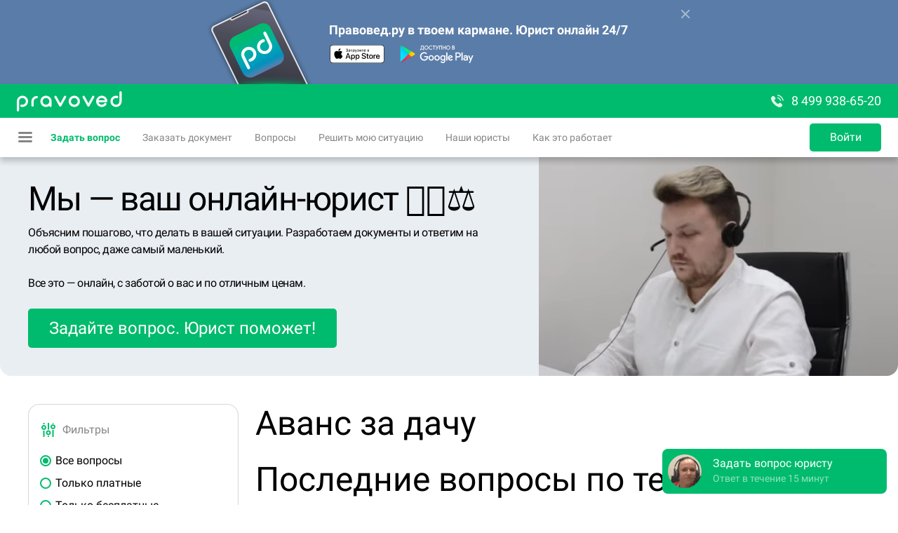

--- FILE ---
content_type: text/css; charset=UTF-8
request_url: https://pravoved.ru/_next/static/css/58af77fe2cd11d4df5a9.css
body_size: 1316
content:
._ui_CitySelect_2jFSG{padding:4px 0}._ui_CitySelect_sRMmw{font-size:16px}._ui_CitySelect_1zXT9{font-size:14px;margin-top:2px;color:hsla(var(--color-base-black-48))}.react-select__single-value ._ui_CitySelect_2jFSG{padding:0}.react-select__single-value ._ui_CitySelect_1zXT9{display:none}.react-select__multi-value ._ui_CitySelect_2jFSG{padding:0}.react-select__multi-value ._ui_CitySelect_sRMmw{font-size:inherit}._ui_CitySelect_1kr4W .react-select__control--menu-is-open .react-select__single-value,.react-select__multi-value ._ui_CitySelect_1zXT9{display:none}.Loader_root__2eXzy{display:-moz-box;display:flex;-moz-box-align:center;align-items:center;-moz-box-pack:center;justify-content:center}.Loader_root__2eXzy svg{width:32px;height:32px;fill:hsla(var(--color-interactive-primary));-webkit-animation:Loader_spin__3zCTU .65s linear infinite;-moz-animation:Loader_spin__3zCTU .65s linear infinite;animation:Loader_spin__3zCTU .65s linear infinite}@-webkit-keyframes Loader_spin__3zCTU{0%{-webkit-transform:rotate(0deg);transform:rotate(0deg)}to{-webkit-transform:rotate(1turn);transform:rotate(1turn)}}@-moz-keyframes Loader_spin__3zCTU{0%{-moz-transform:rotate(0deg);transform:rotate(0deg)}to{-moz-transform:rotate(1turn);transform:rotate(1turn)}}@keyframes Loader_spin__3zCTU{0%{-webkit-transform:rotate(0deg);-moz-transform:rotate(0deg);transform:rotate(0deg)}to{-webkit-transform:rotate(1turn);-moz-transform:rotate(1turn);transform:rotate(1turn)}}.Item_contentable__2Jw4T{display:grid;grid-gap:16px}.Item_contentable__2Jw4T h2{color:#858585;font-size:18px;line-height:26px;font-weight:400}.Item_contentable__2Jw4T ol,.Item_contentable__2Jw4T ul{padding:0 0 0 16px}.Item_contentable__2Jw4T ol li{list-style-type:decimal}.Item_contentable__2Jw4T ul li{list-style-type:disc}.Item_contentable__2Jw4T .annotation{font-size:12px;line-height:18px}.Item_contentable__2Jw4T .right{text-align:right}.Item_contentable__2Jw4T .subtitle{font-size:18px;line-height:26px}.Item_contentable__2Jw4T .subBlock{border:1px solid hsla(var(--color-base-black));border-radius:4px;padding:10px 10px 0}.Item_contentable__2Jw4T .subBlock p{margin:0 0 10px}.Item_contentable__2Jw4T .subParagraph{padding:0 0 0 16px}.Item_contentable__2Jw4T .red{color:hsla(var(--color-system-primary-destructive-dark))}._ui_CheckBox_3KtAf{position:relative;-webkit-box-sizing:border-box;-moz-box-sizing:border-box;box-sizing:border-box;min-height:16px;vertical-align:middle;font-size:16px;line-height:16px;overflow:hidden}._ui_CheckBox_3KtAf input{position:absolute;z-index:-1;left:0;display:block;width:0;height:0;pointer-events:none;opacity:0}._ui_CheckBox_3KtAf label{position:relative;display:inline-block;padding:0;cursor:pointer;-webkit-user-select:none;-moz-user-select:none;-ms-user-select:none;user-select:none;line-height:1;vertical-align:top}._ui_CheckBox_3KtAf label ._ui_CheckBox_2t9Gg{display:block;position:absolute;left:1px;top:1px;opacity:0;-webkit-transform:scale(0) rotate(-90deg);-moz-transform:scale(0) rotate(-90deg);transform:scale(0) rotate(-90deg);-webkit-transition:-webkit-transform .2s ease;transition:-webkit-transform .2s ease;-moz-transition:transform .2s ease,-moz-transform .2s ease;transition:transform .2s ease;transition:transform .2s ease,-webkit-transform .2s ease,-moz-transform .2s ease}._ui_CheckBox_3KtAf label ._ui_CheckBox_2t9Gg svg{width:100%;height:100%;vertical-align:top;fill:hsla(var(--color-base-white))}._ui_CheckBox_3KtAf label:before{position:absolute;left:0;display:block;-webkit-box-sizing:border-box;-moz-box-sizing:border-box;box-sizing:border-box;content:"";border:2px solid;border-radius:4px}._ui_CheckBox_3KtAf input:checked+label ._ui_CheckBox_2t9Gg{-webkit-transform:scale(1) rotate(0);-moz-transform:scale(1) rotate(0);transform:scale(1) rotate(0);opacity:1}._ui_CheckBox_3qgFb{min-height:16px}._ui_CheckBox_3qgFb input{width:16px;height:16px}._ui_CheckBox_3qgFb label{padding-left:22px}._ui_CheckBox_3qgFb label:before{width:16px;height:16px}._ui_CheckBox_3qgFb label ._ui_CheckBox_2t9Gg{width:14px;height:14px}._ui_CheckBox_3qgFb ._ui_CheckBox_3Xreg{min-height:16px}._ui_CheckBox_2a6p5{min-height:24px}._ui_CheckBox_2a6p5 input{width:24px;height:24px}._ui_CheckBox_2a6p5 label{padding-left:32px}._ui_CheckBox_2a6p5 label:before{width:24px;height:24px}._ui_CheckBox_2a6p5 label ._ui_CheckBox_2t9Gg{width:22px;height:22px}._ui_CheckBox_2a6p5 ._ui_CheckBox_3Xreg{min-height:24px}._ui_CheckBox_2hCUv label:before{border-color:hsla(var(--color-interactive-primary))}._ui_CheckBox_2hCUv input:checked+label:before{background:hsla(var(--color-interactive-primary))}._ui_CheckBox_2z1kC label:before{border-color:hsla(var(--color-interactive-secondary))}._ui_CheckBox_2z1kC input:checked+label:before{background:hsla(var(--color-interactive-secondary))}._ui_CheckBox_3DNqA label:before{border-color:hsla(var(--color-system-primary-warning))}._ui_CheckBox_3DNqA input:checked+label:before{background:hsla(var(--color-system-primary-warning))}._ui_CheckBox_3Zgh4 label:before{border-color:hsla(var(--color-system-primary-destructive))}._ui_CheckBox_3Zgh4 input:checked+label:before{background:hsla(var(--color-system-primary-destructive))}._ui_CheckBox_1nIHi label:before{border-color:hsla(var(--color-system-primary-neutral))}._ui_CheckBox_1nIHi input:checked+label:before{background:hsla(var(--color-system-primary-neutral))}._ui_CheckBox_mOzbv label:before{border-color:hsla(var(--color-system-primary-positive))}._ui_CheckBox_mOzbv input:checked+label:before{background:hsla(var(--color-system-primary-positive))}._ui_CheckBox_3J9wp label:before{border-color:hsla(var(--color-base-white))}._ui_CheckBox_3J9wp input:checked+label:before{background:hsla(var(--color-base-white))}._ui_CheckBox_Au9Xt label:before{border-color:hsla(var(--color-base-white-48))}._ui_CheckBox_Au9Xt input:checked+label:before{background:hsla(var(--color-base-white-48))}._ui_CheckBox_139tf label:before{border-color:hsla(var(--color-base-black))}._ui_CheckBox_139tf input:checked+label:before{background:hsla(var(--color-base-black))}._ui_CheckBox_2dMXg label:before{border-color:hsla(var(--color-base-black-48))}._ui_CheckBox_2dMXg input:checked+label:before{background:hsla(var(--color-base-black-48))}._ui_CheckBox_L_Zo5 label{cursor:default;color:hsla(var(--color-base-black-48))}._ui_CheckBox_L_Zo5 label:before{border-color:hsla(var(--color-base-black-24))}._ui_CheckBox_L_Zo5 input:checked+label:before{border-color:transparent;background:hsla(var(--color-base-black-24))}._ui_CheckBox_2FbVE label:before{border-color:hsla(var(--color-system-primary-destructive))}._ui_CheckBox_2FbVE input:checked+label:before{background:hsla(var(--color-system-primary-destructive))}._ui_CheckBox_3Xreg{display:-moz-inline-box;display:inline-flex;-moz-box-align:center;align-items:center}
/*# sourceMappingURL=58af77fe2cd11d4df5a9.css.map*/

--- FILE ---
content_type: application/javascript; charset=UTF-8
request_url: https://pravoved.ru/_next/static/chunks/4905-9fad8a7393d4d352d18d.js
body_size: 11204
content:
(self.webpackChunk_N_E=self.webpackChunk_N_E||[]).push([[4905],{50366:function(t,e,r){"use strict";r.d(e,{Z:function(){return o}});var n=r(23967);function o(t,e,r){return(e=(0,n.Z)(e))in t?Object.defineProperty(t,e,{value:r,enumerable:!0,configurable:!0,writable:!0}):t[e]=r,t}},97341:function(t,e,r){"use strict";function n(){return(n=Object.assign?Object.assign.bind():function(t){for(var e=1;e<arguments.length;e++){var r=arguments[e];for(var n in r)Object.prototype.hasOwnProperty.call(r,n)&&(t[n]=r[n])}return t}).apply(this,arguments)}r.d(e,{Z:function(){return n}})},22589:function(t,e,r){"use strict";function n(t,e){if(null==t)return{};var r,n,o={},u=Object.keys(t);for(n=0;n<u.length;n++)r=u[n],e.indexOf(r)>=0||(o[r]=t[r]);return o}r.d(e,{Z:function(){return n}})},23967:function(t,e,r){"use strict";r.d(e,{Z:function(){return o}});var n=r(40402);function o(t){var e=function(t,e){if("object"!==(0,n.Z)(t)||null===t)return t;var r=t[Symbol.toPrimitive];if(void 0!==r){var o=r.call(t,e||"default");if("object"!==(0,n.Z)(o))return o;throw new TypeError("@@toPrimitive must return a primitive value.")}return("string"===e?String:Number)(t)}(t,"string");return"symbol"===(0,n.Z)(e)?e:String(e)}},40402:function(t,e,r){"use strict";function n(t){return(n="function"==typeof Symbol&&"symbol"==typeof Symbol.iterator?function(t){return typeof t}:function(t){return t&&"function"==typeof Symbol&&t.constructor===Symbol&&t!==Symbol.prototype?"symbol":typeof t})(t)}r.d(e,{Z:function(){return n}})},39296:function(t,e,r){"use strict";function n(t){for(var e=arguments.length,r=Array(e>1?e-1:0),n=1;n<e;n++)r[n-1]=arguments[n];throw Error("[Immer] minified error nr: "+t+(r.length?" "+r.map((function(t){return"'"+t+"'"})).join(","):"")+". Find the full error at: https://bit.ly/3cXEKWf")}function o(t){return!!t&&!!t[H]}function u(t){return!!t&&(function(t){if(!t||"object"!=typeof t)return!1;var e=Object.getPrototypeOf(t);if(null===e)return!0;var r=Object.hasOwnProperty.call(e,"constructor")&&e.constructor;return"function"==typeof r&&Function.toString.call(r)===X}(t)||Array.isArray(t)||!!t[L]||!!t.constructor[L]||l(t)||y(t))}function i(t,e,r){void 0===r&&(r=!1),0===c(t)?(r?Object.keys:V)(t).forEach((function(n){r&&"symbol"==typeof n||e(n,t[n],t)})):t.forEach((function(r,n){return e(n,r,t)}))}function c(t){var e=t[H];return e?e.i>3?e.i-4:e.i:Array.isArray(t)?1:l(t)?2:y(t)?3:0}function f(t,e){return 2===c(t)?t.has(e):Object.prototype.hasOwnProperty.call(t,e)}function a(t,e){return 2===c(t)?t.get(e):t[e]}function s(t,e,r){var n=c(t);2===n?t.set(e,r):3===n?(t.delete(e),t.add(r)):t[e]=r}function p(t,e){return t===e?0!==t||1/t==1/e:t!=t&&e!=e}function l(t){return W&&t instanceof Map}function y(t){return K&&t instanceof Set}function d(t){return t.o||t.t}function v(t){if(Array.isArray(t))return Array.prototype.slice.call(t);var e=J(t);delete e[H];for(var r=V(e),n=0;n<r.length;n++){var o=r[n],u=e[o];!1===u.writable&&(u.writable=!0,u.configurable=!0),(u.get||u.set)&&(e[o]={configurable:!0,writable:!0,enumerable:u.enumerable,value:t[o]})}return Object.create(Object.getPrototypeOf(t),e)}function h(t,e){return void 0===e&&(e=!1),m(t)||o(t)||!u(t)||(c(t)>1&&(t.set=t.add=t.clear=t.delete=b),Object.freeze(t),e&&i(t,(function(t,e){return h(e,!0)}),!0)),t}function b(){n(2)}function m(t){return null==t||"object"!=typeof t||Object.isFrozen(t)}function g(t){var e=Y[t];return e||n(18,t),e}function O(t,e){Y[t]||(Y[t]=e)}function w(){return Z}function P(t,e){e&&(g("Patches"),t.u=[],t.s=[],t.v=e)}function S(t){j(t),t.p.forEach(x),t.p=null}function j(t){t===Z&&(Z=t.l)}function E(t){return Z={p:[],l:Z,h:t,m:!0,_:0}}function x(t){var e=t[H];0===e.i||1===e.i?e.j():e.g=!0}function C(t,e){e._=e.p.length;var r=e.p[0],o=void 0!==t&&t!==r;return e.h.O||g("ES5").S(e,t,o),o?(r[H].P&&(S(e),n(4)),u(t)&&(t=A(e,t),e.l||_(e,t)),e.u&&g("Patches").M(r[H],t,e.u,e.s)):t=A(e,r,[]),S(e),e.u&&e.v(e.u,e.s),t!==B?t:void 0}function A(t,e,r){if(m(e))return e;var n=e[H];if(!n)return i(e,(function(o,u){return N(t,n,e,o,u,r)}),!0),e;if(n.A!==t)return e;if(!n.P)return _(t,n.t,!0),n.t;if(!n.I){n.I=!0,n.A._--;var o=4===n.i||5===n.i?n.o=v(n.k):n.o;i(3===n.i?new Set(o):o,(function(e,u){return N(t,n,o,e,u,r)})),_(t,o,!1),r&&t.u&&g("Patches").R(n,r,t.u,t.s)}return n.o}function N(t,e,r,n,i,c){if(o(i)){var a=A(t,i,c&&e&&3!==e.i&&!f(e.D,n)?c.concat(n):void 0);if(s(r,n,a),!o(a))return;t.m=!1}if(u(i)&&!m(i)){if(!t.h.F&&t._<1)return;A(t,i),e&&e.A.l||_(t,i)}}function _(t,e,r){void 0===r&&(r=!1),t.h.F&&t.m&&h(e,r)}function M(t,e){var r=t[H];return(r?d(r):t)[e]}function R(t,e){if(e in t)for(var r=Object.getPrototypeOf(t);r;){var n=Object.getOwnPropertyDescriptor(r,e);if(n)return n;r=Object.getPrototypeOf(r)}}function D(t){t.P||(t.P=!0,t.l&&D(t.l))}function T(t){t.o||(t.o=v(t.t))}function $(t,e,r){var n=l(e)?g("MapSet").N(e,r):y(e)?g("MapSet").T(e,r):t.O?function(t,e){var r=Array.isArray(t),n={i:r?1:0,A:e?e.A:w(),P:!1,I:!1,D:{},l:e,t:t,k:null,o:null,j:null,C:!1},o=n,u=G;r&&(o=[n],u=Q);var i=Proxy.revocable(o,u),c=i.revoke,f=i.proxy;return n.k=f,n.j=c,f}(e,r):g("ES5").J(e,r);return(r?r.A:w()).p.push(n),n}function k(t){return o(t)||n(22,t),function t(e){if(!u(e))return e;var r,n=e[H],o=c(e);if(n){if(!n.P&&(n.i<4||!g("ES5").K(n)))return n.t;n.I=!0,r=F(e,o),n.I=!1}else r=F(e,o);return i(r,(function(e,o){n&&a(n.t,e)===o||s(r,e,t(o))})),3===o?new Set(r):r}(t)}function F(t,e){switch(e){case 2:return new Map(t);case 3:return Array.from(t)}return v(t)}function I(){function t(t,e){var r=u[t];return r?r.enumerable=e:u[t]=r={configurable:!0,enumerable:e,get:function(){var e=this[H];return G.get(e,t)},set:function(e){var r=this[H];G.set(r,t,e)}},r}function e(t){for(var e=t.length-1;e>=0;e--){var o=t[e][H];if(!o.P)switch(o.i){case 5:n(o)&&D(o);break;case 4:r(o)&&D(o)}}}function r(t){for(var e=t.t,r=t.k,n=V(r),o=n.length-1;o>=0;o--){var u=n[o];if(u!==H){var i=e[u];if(void 0===i&&!f(e,u))return!0;var c=r[u],a=c&&c[H];if(a?a.t!==i:!p(c,i))return!0}}var s=!!e[H];return n.length!==V(e).length+(s?0:1)}function n(t){var e=t.k;if(e.length!==t.t.length)return!0;var r=Object.getOwnPropertyDescriptor(e,e.length-1);return!(!r||r.get)}var u={};O("ES5",{J:function(e,r){var n=Array.isArray(e),o=function(e,r){if(e){for(var n=Array(r.length),o=0;o<r.length;o++)Object.defineProperty(n,""+o,t(o,!0));return n}var u=J(r);delete u[H];for(var i=V(u),c=0;c<i.length;c++){var f=i[c];u[f]=t(f,e||!!u[f].enumerable)}return Object.create(Object.getPrototypeOf(r),u)}(n,e),u={i:n?5:4,A:r?r.A:w(),P:!1,I:!1,D:{},l:r,t:e,k:o,o:null,g:!1,C:!1};return Object.defineProperty(o,H,{value:u,writable:!0}),o},S:function(t,r,u){u?o(r)&&r[H].A===t&&e(t.p):(t.u&&function t(e){if(e&&"object"==typeof e){var r=e[H];if(r){var o=r.t,u=r.k,c=r.D,a=r.i;if(4===a)i(u,(function(e){e!==H&&(void 0!==o[e]||f(o,e)?c[e]||t(u[e]):(c[e]=!0,D(r)))})),i(o,(function(t){void 0!==u[t]||f(u,t)||(c[t]=!1,D(r))}));else if(5===a){if(n(r)&&(D(r),c.length=!0),u.length<o.length)for(var s=u.length;s<o.length;s++)c[s]=!1;else for(var p=o.length;p<u.length;p++)c[p]=!0;for(var l=Math.min(u.length,o.length),y=0;y<l;y++)void 0===c[y]&&t(u[y])}}}}(t.p[0]),e(t.p))},K:function(t){return 4===t.i?r(t):n(t)}})}r.d(e,{xC:function(){return bt},oM:function(){return Ot}});var q,Z,U="undefined"!=typeof Symbol&&"symbol"==typeof Symbol("x"),W="undefined"!=typeof Map,K="undefined"!=typeof Set,z="undefined"!=typeof Proxy&&void 0!==Proxy.revocable&&"undefined"!=typeof Reflect,B=U?Symbol.for("immer-nothing"):((q={})["immer-nothing"]=!0,q),L=U?Symbol.for("immer-draftable"):"__$immer_draftable",H=U?Symbol.for("immer-state"):"__$immer_state",X=("undefined"!=typeof Symbol&&Symbol.iterator,""+Object.prototype.constructor),V="undefined"!=typeof Reflect&&Reflect.ownKeys?Reflect.ownKeys:void 0!==Object.getOwnPropertySymbols?function(t){return Object.getOwnPropertyNames(t).concat(Object.getOwnPropertySymbols(t))}:Object.getOwnPropertyNames,J=Object.getOwnPropertyDescriptors||function(t){var e={};return V(t).forEach((function(r){e[r]=Object.getOwnPropertyDescriptor(t,r)})),e},Y={},G={get:function(t,e){if(e===H)return t;var r=d(t);if(!f(r,e))return function(t,e,r){var n,o=R(e,r);return o?"value"in o?o.value:null===(n=o.get)||void 0===n?void 0:n.call(t.k):void 0}(t,r,e);var n=r[e];return t.I||!u(n)?n:n===M(t.t,e)?(T(t),t.o[e]=$(t.A.h,n,t)):n},has:function(t,e){return e in d(t)},ownKeys:function(t){return Reflect.ownKeys(d(t))},set:function(t,e,r){var n=R(d(t),e);if(null==n?void 0:n.set)return n.set.call(t.k,r),!0;if(!t.P){var o=M(d(t),e),u=null==o?void 0:o[H];if(u&&u.t===r)return t.o[e]=r,t.D[e]=!1,!0;if(p(r,o)&&(void 0!==r||f(t.t,e)))return!0;T(t),D(t)}return t.o[e]===r&&"number"!=typeof r||(t.o[e]=r,t.D[e]=!0,!0)},deleteProperty:function(t,e){return void 0!==M(t.t,e)||e in t.t?(t.D[e]=!1,T(t),D(t)):delete t.D[e],t.o&&delete t.o[e],!0},getOwnPropertyDescriptor:function(t,e){var r=d(t),n=Reflect.getOwnPropertyDescriptor(r,e);return n?{writable:!0,configurable:1!==t.i||"length"!==e,enumerable:n.enumerable,value:r[e]}:n},defineProperty:function(){n(11)},getPrototypeOf:function(t){return Object.getPrototypeOf(t.t)},setPrototypeOf:function(){n(12)}},Q={};i(G,(function(t,e){Q[t]=function(){return arguments[0]=arguments[0][0],e.apply(this,arguments)}})),Q.deleteProperty=function(t,e){return G.deleteProperty.call(this,t[0],e)},Q.set=function(t,e,r){return G.set.call(this,t[0],e,r,t[0])};var tt=new(function(){function t(t){var e=this;this.O=z,this.F=!0,this.produce=function(t,r,o){if("function"==typeof t&&"function"!=typeof r){var i=r;r=t;var c=e;return function(t){var e=this;void 0===t&&(t=i);for(var n=arguments.length,o=Array(n>1?n-1:0),u=1;u<n;u++)o[u-1]=arguments[u];return c.produce(t,(function(t){var n;return(n=r).call.apply(n,[e,t].concat(o))}))}}var f;if("function"!=typeof r&&n(6),void 0!==o&&"function"!=typeof o&&n(7),u(t)){var a=E(e),s=$(e,t,void 0),p=!0;try{f=r(s),p=!1}finally{p?S(a):j(a)}return"undefined"!=typeof Promise&&f instanceof Promise?f.then((function(t){return P(a,o),C(t,a)}),(function(t){throw S(a),t})):(P(a,o),C(f,a))}if(!t||"object"!=typeof t){if((f=r(t))===B)return;return void 0===f&&(f=t),e.F&&h(f,!0),f}n(21,t)},this.produceWithPatches=function(t,r){return"function"==typeof t?function(r){for(var n=arguments.length,o=Array(n>1?n-1:0),u=1;u<n;u++)o[u-1]=arguments[u];return e.produceWithPatches(r,(function(e){return t.apply(void 0,[e].concat(o))}))}:[e.produce(t,r,(function(t,e){n=t,o=e})),n,o];var n,o},"boolean"==typeof(null==t?void 0:t.useProxies)&&this.setUseProxies(t.useProxies),"boolean"==typeof(null==t?void 0:t.autoFreeze)&&this.setAutoFreeze(t.autoFreeze)}var e=t.prototype;return e.createDraft=function(t){u(t)||n(8),o(t)&&(t=k(t));var e=E(this),r=$(this,t,void 0);return r[H].C=!0,j(e),r},e.finishDraft=function(t,e){var r=(t&&t[H]).A;return P(r,e),C(void 0,r)},e.setAutoFreeze=function(t){this.F=t},e.setUseProxies=function(t){t&&!z&&n(20),this.O=t},e.applyPatches=function(t,e){var r;for(r=e.length-1;r>=0;r--){var n=e[r];if(0===n.path.length&&"replace"===n.op){t=n.value;break}}var u=g("Patches").$;return o(t)?u(t,e):this.produce(t,(function(t){return u(t,e.slice(r+1))}))},t}()),et=tt.produce,rt=(tt.produceWithPatches.bind(tt),tt.setAutoFreeze.bind(tt),tt.setUseProxies.bind(tt),tt.applyPatches.bind(tt),tt.createDraft.bind(tt),tt.finishDraft.bind(tt),et),nt=r(6618);function ot(t){return function(e){var r=e.dispatch,n=e.getState;return function(e){return function(o){return"function"===typeof o?o(r,n,t):e(o)}}}}var ut=ot();ut.withExtraArgument=ot;var it=ut;function ct(){return(ct=Object.assign||function(t){for(var e=1;e<arguments.length;e++){var r=arguments[e];for(var n in r)Object.prototype.hasOwnProperty.call(r,n)&&(t[n]=r[n])}return t}).apply(this,arguments)}function ft(t){return(ft=Object.setPrototypeOf?Object.getPrototypeOf:function(t){return t.__proto__||Object.getPrototypeOf(t)})(t)}function at(t,e){return(at=Object.setPrototypeOf||function(t,e){return t.__proto__=e,t})(t,e)}function st(){if("undefined"===typeof Reflect||!Reflect.construct)return!1;if(Reflect.construct.sham)return!1;if("function"===typeof Proxy)return!0;try{return Date.prototype.toString.call(Reflect.construct(Date,[],(function(){}))),!0}catch(t){return!1}}function pt(t,e,r){return(pt=st()?Reflect.construct:function(t,e,r){var n=[null];n.push.apply(n,e);var o=new(Function.bind.apply(t,n));return r&&at(o,r.prototype),o}).apply(null,arguments)}function lt(t){var e="function"===typeof Map?new Map:void 0;return(lt=function(t){if(null===t||!function(t){return-1!==Function.toString.call(t).indexOf("[native code]")}(t))return t;if("function"!==typeof t)throw new TypeError("Super expression must either be null or a function");if("undefined"!==typeof e){if(e.has(t))return e.get(t);e.set(t,r)}function r(){return pt(t,arguments,ft(this).constructor)}return r.prototype=Object.create(t.prototype,{constructor:{value:r,enumerable:!1,writable:!0,configurable:!0}}),at(r,t)})(t)}var yt="undefined"!==typeof window&&window.__REDUX_DEVTOOLS_EXTENSION_COMPOSE__?window.__REDUX_DEVTOOLS_EXTENSION_COMPOSE__:function(){if(0!==arguments.length)return"object"===typeof arguments[0]?nt.qC:nt.qC.apply(null,arguments)};function dt(t){if("object"!==typeof t||null===t)return!1;for(var e=t;null!==Object.getPrototypeOf(e);)e=Object.getPrototypeOf(e);return Object.getPrototypeOf(t)===e}var vt=function(t){var e,r;function n(){return t.apply(this,arguments)||this}r=t,(e=n).prototype=Object.create(r.prototype),e.prototype.constructor=e,e.__proto__=r;var o=n.prototype;return o.concat=function(){for(var e,r=arguments.length,o=new Array(r),u=0;u<r;u++)o[u]=arguments[u];return pt(n,(e=t.prototype.concat).call.apply(e,[this].concat(o)))},o.prepend=function(){for(var t=arguments.length,e=new Array(t),r=0;r<t;r++)e[r]=arguments[r];return 1===e.length&&Array.isArray(e[0])?pt(n,e[0].concat(this)):pt(n,e.concat(this))},n}(lt(Array));function ht(){return function(t){return function(t){void 0===t&&(t={});var e=t,r=e.thunk,n=void 0===r||r,o=(e.immutableCheck,e.serializableCheck,new vt);n&&(!function(t){return"boolean"===typeof t}(n)?o.push(it.withExtraArgument(n.extraArgument)):o.push(it));0;return o}(t)}}function bt(t){var e,r=ht(),n=t||{},o=n.reducer,u=void 0===o?void 0:o,i=n.middleware,c=void 0===i?r():i,f=n.devTools,a=void 0===f||f,s=n.preloadedState,p=void 0===s?void 0:s,l=n.enhancers,y=void 0===l?void 0:l;if("function"===typeof u)e=u;else{if(!dt(u))throw new Error('"reducer" is a required argument, and must be a function or an object of functions that can be passed to combineReducers');e=(0,nt.UY)(u)}var d=nt.md.apply(void 0,"function"===typeof c?c(r):c),v=nt.qC;a&&(v=yt(ct({trace:!1},"object"===typeof a&&a)));var h=[d];Array.isArray(y)?h=[d].concat(y):"function"===typeof y&&(h=y(h));var b=v.apply(void 0,h);return(0,nt.MT)(e,p,b)}function mt(t,e){function r(){if(e){var r=e.apply(void 0,arguments);if(!r)throw new Error("prepareAction did not return an object");return ct({type:t,payload:r.payload},"meta"in r&&{meta:r.meta},{},"error"in r&&{error:r.error})}return{type:t,payload:arguments.length<=0?void 0:arguments[0]}}return r.toString=function(){return""+t},r.type=t,r.match=function(e){return e.type===t},r}function gt(t){var e,r={},n=[],o={addCase:function(t,e){var n="string"===typeof t?t:t.type;if(n in r)throw new Error("addCase cannot be called with two reducers for the same action type");return r[n]=e,o},addMatcher:function(t,e){return n.push({matcher:t,reducer:e}),o},addDefaultCase:function(t){return e=t,o}};return t(o),[r,n,e]}function Ot(t){var e=t.name,r=t.initialState;if(!e)throw new Error("`name` is a required option for createSlice");var n=t.reducers||{},i="undefined"===typeof t.extraReducers?[]:"function"===typeof t.extraReducers?gt(t.extraReducers):[t.extraReducers],c=i[0],f=void 0===c?{}:c,a=i[1],s=void 0===a?[]:a,p=i[2],l=void 0===p?void 0:p,y=Object.keys(n),d={},v={},h={};y.forEach((function(t){var r,o,u=n[t],i=e+"/"+t;"reducer"in u?(r=u.reducer,o=u.prepare):r=u,d[t]=r,v[i]=r,h[t]=o?mt(i,o):mt(i)}));var b=function(t,e,r,n){void 0===r&&(r=[]);var i="function"===typeof e?gt(e):[e,r,n],c=i[0],f=i[1],a=i[2],s=rt(t,(function(){}));return function(t,e){void 0===t&&(t=s);var r=[c[e.type]].concat(f.filter((function(t){return(0,t.matcher)(e)})).map((function(t){return t.reducer})));return 0===r.filter((function(t){return!!t})).length&&(r=[a]),r.reduce((function(t,r){if(r){if(o(t)){var n=r(t,e);return"undefined"===typeof n?t:n}if(u(t))return rt(t,(function(t){return r(t,e)}));var i=r(t,e);if("undefined"===typeof i){if(null===t)return t;throw Error("A case reducer on a non-draftable value must not return undefined")}return i}return t}),t)}}(r,ct({},f,{},v),s,l);return{name:e,reducer:b,actions:h,caseReducers:d}}"undefined"!==typeof Symbol&&(Symbol.iterator||(Symbol.iterator=Symbol("Symbol.iterator"))),"undefined"!==typeof Symbol&&(Symbol.asyncIterator||(Symbol.asyncIterator=Symbol("Symbol.asyncIterator")));I()},98970:function(t,e,r){"use strict";var n=r(79109),o={childContextTypes:!0,contextType:!0,contextTypes:!0,defaultProps:!0,displayName:!0,getDefaultProps:!0,getDerivedStateFromError:!0,getDerivedStateFromProps:!0,mixins:!0,propTypes:!0,type:!0},u={name:!0,length:!0,prototype:!0,caller:!0,callee:!0,arguments:!0,arity:!0},i={$$typeof:!0,compare:!0,defaultProps:!0,displayName:!0,propTypes:!0,type:!0},c={};function f(t){return n.isMemo(t)?i:c[t.$$typeof]||o}c[n.ForwardRef]={$$typeof:!0,render:!0,defaultProps:!0,displayName:!0,propTypes:!0},c[n.Memo]=i;var a=Object.defineProperty,s=Object.getOwnPropertyNames,p=Object.getOwnPropertySymbols,l=Object.getOwnPropertyDescriptor,y=Object.getPrototypeOf,d=Object.prototype;t.exports=function t(e,r,n){if("string"!==typeof r){if(d){var o=y(r);o&&o!==d&&t(e,o,n)}var i=s(r);p&&(i=i.concat(p(r)));for(var c=f(e),v=f(r),h=0;h<i.length;++h){var b=i[h];if(!u[b]&&(!n||!n[b])&&(!v||!v[b])&&(!c||!c[b])){var m=l(r,b);try{a(e,b,m)}catch(g){}}}}return e}},28448:function(t,e,r){var n=r(44054)(r(84573)(!0));t.exports=n},44054:function(t,e,r){var n=r(11981);t.exports=function(t){return function e(r){return 0===arguments.length||n(r)?e:t.apply(this,arguments)}}},88601:function(t){t.exports=Array.isArray||function(t){return null!=t&&t.length>=0&&"[object Array]"===Object.prototype.toString.call(t)}},19092:function(t,e,r){var n=r(44054),o=r(88601),u=r(64158),i=n((function(t){return!!o(t)||!!t&&("object"===typeof t&&(!u(t)&&(1===t.nodeType?!!t.length:0===t.length||t.length>0&&(t.hasOwnProperty(0)&&t.hasOwnProperty(t.length-1)))))}));t.exports=i},11981:function(t){t.exports=function(t){return null!=t&&"object"===typeof t&&!0===t["@@functional/placeholder"]}},64158:function(t){t.exports=function(t){return"[object String]"===Object.prototype.toString.call(t)}},84573:function(t,e,r){var n=r(19092);t.exports=function(t){return function e(r){for(var o,u,i,c=[],f=0,a=r.length;f<a;){if(n(r[f]))for(i=0,u=(o=t?e(r[f]):r[f]).length;i<u;)c[c.length]=o[i],i+=1;else c[c.length]=r[f];f+=1}return c}}},52903:function(t,e){"use strict";var r="function"===typeof Symbol&&Symbol.for,n=r?Symbol.for("react.element"):60103,o=r?Symbol.for("react.portal"):60106,u=r?Symbol.for("react.fragment"):60107,i=r?Symbol.for("react.strict_mode"):60108,c=r?Symbol.for("react.profiler"):60114,f=r?Symbol.for("react.provider"):60109,a=r?Symbol.for("react.context"):60110,s=r?Symbol.for("react.async_mode"):60111,p=r?Symbol.for("react.concurrent_mode"):60111,l=r?Symbol.for("react.forward_ref"):60112,y=r?Symbol.for("react.suspense"):60113,d=r?Symbol.for("react.suspense_list"):60120,v=r?Symbol.for("react.memo"):60115,h=r?Symbol.for("react.lazy"):60116,b=r?Symbol.for("react.block"):60121,m=r?Symbol.for("react.fundamental"):60117,g=r?Symbol.for("react.responder"):60118,O=r?Symbol.for("react.scope"):60119;function w(t){if("object"===typeof t&&null!==t){var e=t.$$typeof;switch(e){case n:switch(t=t.type){case s:case p:case u:case c:case i:case y:return t;default:switch(t=t&&t.$$typeof){case a:case l:case h:case v:case f:return t;default:return e}}case o:return e}}}function P(t){return w(t)===p}e.AsyncMode=s,e.ConcurrentMode=p,e.ContextConsumer=a,e.ContextProvider=f,e.Element=n,e.ForwardRef=l,e.Fragment=u,e.Lazy=h,e.Memo=v,e.Portal=o,e.Profiler=c,e.StrictMode=i,e.Suspense=y,e.isAsyncMode=function(t){return P(t)||w(t)===s},e.isConcurrentMode=P,e.isContextConsumer=function(t){return w(t)===a},e.isContextProvider=function(t){return w(t)===f},e.isElement=function(t){return"object"===typeof t&&null!==t&&t.$$typeof===n},e.isForwardRef=function(t){return w(t)===l},e.isFragment=function(t){return w(t)===u},e.isLazy=function(t){return w(t)===h},e.isMemo=function(t){return w(t)===v},e.isPortal=function(t){return w(t)===o},e.isProfiler=function(t){return w(t)===c},e.isStrictMode=function(t){return w(t)===i},e.isSuspense=function(t){return w(t)===y},e.isValidElementType=function(t){return"string"===typeof t||"function"===typeof t||t===u||t===p||t===c||t===i||t===y||t===d||"object"===typeof t&&null!==t&&(t.$$typeof===h||t.$$typeof===v||t.$$typeof===f||t.$$typeof===a||t.$$typeof===l||t.$$typeof===m||t.$$typeof===g||t.$$typeof===O||t.$$typeof===b)},e.typeOf=w},79109:function(t,e,r){"use strict";t.exports=r(52903)},60783:function(t,e,r){"use strict";r.d(e,{zt:function(){return s},$j:function(){return q}});var n=r(4793),o=n.createContext(null);var u=function(t){t()},i=function(){return u},c={notify:function(){}};var f=function(){function t(t,e){this.store=t,this.parentSub=e,this.unsubscribe=null,this.listeners=c,this.handleChangeWrapper=this.handleChangeWrapper.bind(this)}var e=t.prototype;return e.addNestedSub=function(t){return this.trySubscribe(),this.listeners.subscribe(t)},e.notifyNestedSubs=function(){this.listeners.notify()},e.handleChangeWrapper=function(){this.onStateChange&&this.onStateChange()},e.isSubscribed=function(){return Boolean(this.unsubscribe)},e.trySubscribe=function(){this.unsubscribe||(this.unsubscribe=this.parentSub?this.parentSub.addNestedSub(this.handleChangeWrapper):this.store.subscribe(this.handleChangeWrapper),this.listeners=function(){var t=i(),e=null,r=null;return{clear:function(){e=null,r=null},notify:function(){t((function(){for(var t=e;t;)t.callback(),t=t.next}))},get:function(){for(var t=[],r=e;r;)t.push(r),r=r.next;return t},subscribe:function(t){var n=!0,o=r={callback:t,next:null,prev:r};return o.prev?o.prev.next=o:e=o,function(){n&&null!==e&&(n=!1,o.next?o.next.prev=o.prev:r=o.prev,o.prev?o.prev.next=o.next:e=o.next)}}}}())},e.tryUnsubscribe=function(){this.unsubscribe&&(this.unsubscribe(),this.unsubscribe=null,this.listeners.clear(),this.listeners=c)},t}(),a="undefined"!==typeof window&&"undefined"!==typeof window.document&&"undefined"!==typeof window.document.createElement?n.useLayoutEffect:n.useEffect;var s=function(t){var e=t.store,r=t.context,u=t.children,i=(0,n.useMemo)((function(){var t=new f(e);return t.onStateChange=t.notifyNestedSubs,{store:e,subscription:t}}),[e]),c=(0,n.useMemo)((function(){return e.getState()}),[e]);a((function(){var t=i.subscription;return t.trySubscribe(),c!==e.getState()&&t.notifyNestedSubs(),function(){t.tryUnsubscribe(),t.onStateChange=null}}),[i,c]);var s=r||o;return n.createElement(s.Provider,{value:i},u)},p=r(97341),l=r(22589),y=r(98970),d=r.n(y),v=r(79109),h=[],b=[null,null];function m(t,e){var r=t[1];return[e.payload,r+1]}function g(t,e,r){a((function(){return t.apply(void 0,e)}),r)}function O(t,e,r,n,o,u,i){t.current=n,e.current=o,r.current=!1,u.current&&(u.current=null,i())}function w(t,e,r,n,o,u,i,c,f,a){if(t){var s=!1,p=null,l=function(){if(!s){var t,r,l=e.getState();try{t=n(l,o.current)}catch(y){r=y,p=y}r||(p=null),t===u.current?i.current||f():(u.current=t,c.current=t,i.current=!0,a({type:"STORE_UPDATED",payload:{error:r}}))}};r.onStateChange=l,r.trySubscribe(),l();return function(){if(s=!0,r.tryUnsubscribe(),r.onStateChange=null,p)throw p}}}var P=function(){return[null,0]};function S(t,e){void 0===e&&(e={});var r=e,u=r.getDisplayName,i=void 0===u?function(t){return"ConnectAdvanced("+t+")"}:u,c=r.methodName,a=void 0===c?"connectAdvanced":c,s=r.renderCountProp,y=void 0===s?void 0:s,S=r.shouldHandleStateChanges,j=void 0===S||S,E=r.storeKey,x=void 0===E?"store":E,C=(r.withRef,r.forwardRef),A=void 0!==C&&C,N=r.context,_=void 0===N?o:N,M=(0,l.Z)(r,["getDisplayName","methodName","renderCountProp","shouldHandleStateChanges","storeKey","withRef","forwardRef","context"]),R=_;return function(e){var r=e.displayName||e.name||"Component",o=i(r),u=(0,p.Z)({},M,{getDisplayName:i,methodName:a,renderCountProp:y,shouldHandleStateChanges:j,storeKey:x,displayName:o,wrappedComponentName:r,WrappedComponent:e}),c=M.pure;var s=c?n.useMemo:function(t){return t()};function S(r){var o=(0,n.useMemo)((function(){var t=r.reactReduxForwardedRef,e=(0,l.Z)(r,["reactReduxForwardedRef"]);return[r.context,t,e]}),[r]),i=o[0],c=o[1],a=o[2],y=(0,n.useMemo)((function(){return i&&i.Consumer&&(0,v.isContextConsumer)(n.createElement(i.Consumer,null))?i:R}),[i,R]),d=(0,n.useContext)(y),S=Boolean(r.store)&&Boolean(r.store.getState)&&Boolean(r.store.dispatch);Boolean(d)&&Boolean(d.store);var E=S?r.store:d.store,x=(0,n.useMemo)((function(){return function(e){return t(e.dispatch,u)}(E)}),[E]),C=(0,n.useMemo)((function(){if(!j)return b;var t=new f(E,S?null:d.subscription),e=t.notifyNestedSubs.bind(t);return[t,e]}),[E,S,d]),A=C[0],N=C[1],_=(0,n.useMemo)((function(){return S?d:(0,p.Z)({},d,{subscription:A})}),[S,d,A]),M=(0,n.useReducer)(m,h,P),D=M[0][0],T=M[1];if(D&&D.error)throw D.error;var $=(0,n.useRef)(),k=(0,n.useRef)(a),F=(0,n.useRef)(),I=(0,n.useRef)(!1),q=s((function(){return F.current&&a===k.current?F.current:x(E.getState(),a)}),[E,D,a]);g(O,[k,$,I,a,q,F,N]),g(w,[j,E,A,x,k,$,I,F,N,T],[E,A,x]);var Z=(0,n.useMemo)((function(){return n.createElement(e,(0,p.Z)({},q,{ref:c}))}),[c,e,q]);return(0,n.useMemo)((function(){return j?n.createElement(y.Provider,{value:_},Z):Z}),[y,Z,_])}var E=c?n.memo(S):S;if(E.WrappedComponent=e,E.displayName=S.displayName=o,A){var C=n.forwardRef((function(t,e){return n.createElement(E,(0,p.Z)({},t,{reactReduxForwardedRef:e}))}));return C.displayName=o,C.WrappedComponent=e,d()(C,e)}return d()(E,e)}}function j(t,e){return t===e?0!==t||0!==e||1/t===1/e:t!==t&&e!==e}function E(t,e){if(j(t,e))return!0;if("object"!==typeof t||null===t||"object"!==typeof e||null===e)return!1;var r=Object.keys(t),n=Object.keys(e);if(r.length!==n.length)return!1;for(var o=0;o<r.length;o++)if(!Object.prototype.hasOwnProperty.call(e,r[o])||!j(t[r[o]],e[r[o]]))return!1;return!0}function x(t){return function(e,r){var n=t(e,r);function o(){return n}return o.dependsOnOwnProps=!1,o}}function C(t){return null!==t.dependsOnOwnProps&&void 0!==t.dependsOnOwnProps?Boolean(t.dependsOnOwnProps):1!==t.length}function A(t,e){return function(e,r){r.displayName;var n=function(t,e){return n.dependsOnOwnProps?n.mapToProps(t,e):n.mapToProps(t)};return n.dependsOnOwnProps=!0,n.mapToProps=function(e,r){n.mapToProps=t,n.dependsOnOwnProps=C(t);var o=n(e,r);return"function"===typeof o&&(n.mapToProps=o,n.dependsOnOwnProps=C(o),o=n(e,r)),o},n}}var N=[function(t){return"function"===typeof t?A(t):void 0},function(t){return t?void 0:x((function(t){return{dispatch:t}}))},function(t){return t&&"object"===typeof t?x((function(e){return function(t,e){var r={},n=function(n){var o=t[n];"function"===typeof o&&(r[n]=function(){return e(o.apply(void 0,arguments))})};for(var o in t)n(o);return r}(t,e)})):void 0}];var _=[function(t){return"function"===typeof t?A(t):void 0},function(t){return t?void 0:x((function(){return{}}))}];function M(t,e,r){return(0,p.Z)({},r,t,e)}var R=[function(t){return"function"===typeof t?function(t){return function(e,r){r.displayName;var n,o=r.pure,u=r.areMergedPropsEqual,i=!1;return function(e,r,c){var f=t(e,r,c);return i?o&&u(f,n)||(n=f):(i=!0,n=f),n}}}(t):void 0},function(t){return t?void 0:function(){return M}}];function D(t,e,r,n){return function(o,u){return r(t(o,u),e(n,u),u)}}function T(t,e,r,n,o){var u,i,c,f,a,s=o.areStatesEqual,p=o.areOwnPropsEqual,l=o.areStatePropsEqual,y=!1;function d(o,y){var d=!p(y,i),v=!s(o,u);return u=o,i=y,d&&v?(c=t(u,i),e.dependsOnOwnProps&&(f=e(n,i)),a=r(c,f,i)):d?(t.dependsOnOwnProps&&(c=t(u,i)),e.dependsOnOwnProps&&(f=e(n,i)),a=r(c,f,i)):v?function(){var e=t(u,i),n=!l(e,c);return c=e,n&&(a=r(c,f,i)),a}():a}return function(o,s){return y?d(o,s):(c=t(u=o,i=s),f=e(n,i),a=r(c,f,i),y=!0,a)}}function $(t,e){var r=e.initMapStateToProps,n=e.initMapDispatchToProps,o=e.initMergeProps,u=(0,l.Z)(e,["initMapStateToProps","initMapDispatchToProps","initMergeProps"]),i=r(t,u),c=n(t,u),f=o(t,u);return(u.pure?T:D)(i,c,f,t,u)}function k(t,e,r){for(var n=e.length-1;n>=0;n--){var o=e[n](t);if(o)return o}return function(e,n){throw new Error("Invalid value of type "+typeof t+" for "+r+" argument when connecting component "+n.wrappedComponentName+".")}}function F(t,e){return t===e}function I(t){var e=void 0===t?{}:t,r=e.connectHOC,n=void 0===r?S:r,o=e.mapStateToPropsFactories,u=void 0===o?_:o,i=e.mapDispatchToPropsFactories,c=void 0===i?N:i,f=e.mergePropsFactories,a=void 0===f?R:f,s=e.selectorFactory,y=void 0===s?$:s;return function(t,e,r,o){void 0===o&&(o={});var i=o,f=i.pure,s=void 0===f||f,d=i.areStatesEqual,v=void 0===d?F:d,h=i.areOwnPropsEqual,b=void 0===h?E:h,m=i.areStatePropsEqual,g=void 0===m?E:m,O=i.areMergedPropsEqual,w=void 0===O?E:O,P=(0,l.Z)(i,["pure","areStatesEqual","areOwnPropsEqual","areStatePropsEqual","areMergedPropsEqual"]),S=k(t,u,"mapStateToProps"),j=k(e,c,"mapDispatchToProps"),x=k(r,a,"mergeProps");return n(y,(0,p.Z)({methodName:"connect",getDisplayName:function(t){return"Connect("+t+")"},shouldHandleStateChanges:Boolean(t),initMapStateToProps:S,initMapDispatchToProps:j,initMergeProps:x,pure:s,areStatesEqual:v,areOwnPropsEqual:b,areStatePropsEqual:g,areMergedPropsEqual:w},P))}}var q=I();var Z,U=r(44747);Z=U.unstable_batchedUpdates,u=Z},6618:function(t,e,r){"use strict";r.d(e,{md:function(){return h},DE:function(){return d},UY:function(){return l},qC:function(){return v},MT:function(){return p}});var n=r(50366);function o(t,e){var r=Object.keys(t);if(Object.getOwnPropertySymbols){var n=Object.getOwnPropertySymbols(t);e&&(n=n.filter((function(e){return Object.getOwnPropertyDescriptor(t,e).enumerable}))),r.push.apply(r,n)}return r}function u(t){for(var e=1;e<arguments.length;e++){var r=null!=arguments[e]?arguments[e]:{};e%2?o(Object(r),!0).forEach((function(e){(0,n.Z)(t,e,r[e])})):Object.getOwnPropertyDescriptors?Object.defineProperties(t,Object.getOwnPropertyDescriptors(r)):o(Object(r)).forEach((function(e){Object.defineProperty(t,e,Object.getOwnPropertyDescriptor(r,e))}))}return t}function i(t){return"Minified Redux error #"+t+"; visit https://redux.js.org/Errors?code="+t+" for the full message or use the non-minified dev environment for full errors. "}var c="function"===typeof Symbol&&Symbol.observable||"@@observable",f=function(){return Math.random().toString(36).substring(7).split("").join(".")},a={INIT:"@@redux/INIT"+f(),REPLACE:"@@redux/REPLACE"+f(),PROBE_UNKNOWN_ACTION:function(){return"@@redux/PROBE_UNKNOWN_ACTION"+f()}};function s(t){if("object"!==typeof t||null===t)return!1;for(var e=t;null!==Object.getPrototypeOf(e);)e=Object.getPrototypeOf(e);return Object.getPrototypeOf(t)===e}function p(t,e,r){var n;if("function"===typeof e&&"function"===typeof r||"function"===typeof r&&"function"===typeof arguments[3])throw new Error(i(0));if("function"===typeof e&&"undefined"===typeof r&&(r=e,e=void 0),"undefined"!==typeof r){if("function"!==typeof r)throw new Error(i(1));return r(p)(t,e)}if("function"!==typeof t)throw new Error(i(2));var o=t,u=e,f=[],l=f,y=!1;function d(){l===f&&(l=f.slice())}function v(){if(y)throw new Error(i(3));return u}function h(t){if("function"!==typeof t)throw new Error(i(4));if(y)throw new Error(i(5));var e=!0;return d(),l.push(t),function(){if(e){if(y)throw new Error(i(6));e=!1,d();var r=l.indexOf(t);l.splice(r,1),f=null}}}function b(t){if(!s(t))throw new Error(i(7));if("undefined"===typeof t.type)throw new Error(i(8));if(y)throw new Error(i(9));try{y=!0,u=o(u,t)}finally{y=!1}for(var e=f=l,r=0;r<e.length;r++){(0,e[r])()}return t}function m(t){if("function"!==typeof t)throw new Error(i(10));o=t,b({type:a.REPLACE})}function g(){var t,e=h;return(t={subscribe:function(t){if("object"!==typeof t||null===t)throw new Error(i(11));function r(){t.next&&t.next(v())}return r(),{unsubscribe:e(r)}}})[c]=function(){return this},t}return b({type:a.INIT}),(n={dispatch:b,subscribe:h,getState:v,replaceReducer:m})[c]=g,n}function l(t){for(var e=Object.keys(t),r={},n=0;n<e.length;n++){var o=e[n];0,"function"===typeof t[o]&&(r[o]=t[o])}var u,c=Object.keys(r);try{!function(t){Object.keys(t).forEach((function(e){var r=t[e];if("undefined"===typeof r(void 0,{type:a.INIT}))throw new Error(i(12));if("undefined"===typeof r(void 0,{type:a.PROBE_UNKNOWN_ACTION()}))throw new Error(i(13))}))}(r)}catch(f){u=f}return function(t,e){if(void 0===t&&(t={}),u)throw u;for(var n=!1,o={},f=0;f<c.length;f++){var a=c[f],s=r[a],p=t[a],l=s(p,e);if("undefined"===typeof l){e&&e.type;throw new Error(i(14))}o[a]=l,n=n||l!==p}return(n=n||c.length!==Object.keys(t).length)?o:t}}function y(t,e){return function(){return e(t.apply(this,arguments))}}function d(t,e){if("function"===typeof t)return y(t,e);if("object"!==typeof t||null===t)throw new Error(i(16));var r={};for(var n in t){var o=t[n];"function"===typeof o&&(r[n]=y(o,e))}return r}function v(){for(var t=arguments.length,e=new Array(t),r=0;r<t;r++)e[r]=arguments[r];return 0===e.length?function(t){return t}:1===e.length?e[0]:e.reduce((function(t,e){return function(){return t(e.apply(void 0,arguments))}}))}function h(){for(var t=arguments.length,e=new Array(t),r=0;r<t;r++)e[r]=arguments[r];return function(t){return function(){var r=t.apply(void 0,arguments),n=function(){throw new Error(i(15))},o={getState:r.getState,dispatch:function(){return n.apply(void 0,arguments)}},c=e.map((function(t){return t(o)}));return n=v.apply(void 0,c)(r.dispatch),u(u({},r),{},{dispatch:n})}}}}}]);
//# sourceMappingURL=4905-9fad8a7393d4d352d18d.js.map

--- FILE ---
content_type: application/javascript; charset=UTF-8
request_url: https://pravoved.ru/_next/static/chunks/pages/questions/%5B%5B...categories%5D%5D-c281ebd42387e156ee4f.js
body_size: 38882
content:
(self.webpackChunk_N_E=self.webpackChunk_N_E||[]).push([[6381,698,9831],{11629:function(e){e.exports="/_next/static/videos/consultant-00e13fefc517fa45094c2e7c6a914ddd.mp4"},59133:function(e){e.exports="/_next/static/videos/consultant-d161f13efafb394366d980b50b24637c.webm"},4578:function(e,n,t){"use strict";t.r(n),t.d(n,{default:function(){return Mn}});var a=t(5681),c=t(55004),s=t(56614),i=t(4793),o=t(2908),r=(t(14985),t(69823),t(68612)),l=t(74608),d=t(99279),u=t.n(d),h=t(83227),v=t(99557),m=t(20805),f=t(63774);function b(e,n){var t=Object.keys(e);if(Object.getOwnPropertySymbols){var a=Object.getOwnPropertySymbols(e);n&&(a=a.filter((function(n){return Object.getOwnPropertyDescriptor(e,n).enumerable}))),t.push.apply(t,a)}return t}function p(e){for(var n=1;n<arguments.length;n++){var t=null!=arguments[n]?arguments[n]:{};n%2?b(Object(t),!0).forEach((function(n){(0,c.Z)(e,n,t[n])})):Object.getOwnPropertyDescriptors?Object.defineProperties(e,Object.getOwnPropertyDescriptors(t)):b(Object(t)).forEach((function(n){Object.defineProperty(e,n,Object.getOwnPropertyDescriptor(t,n))}))}return e}var _=function(){var e=(0,v.Z)(u().mark((function e(n){var t,a,c,s,i,o,r,l,d,v,b,_,x,w,g,j,y;return u().wrap((function(e){for(;;)switch(e.prev=e.next){case 0:return t=n.query,a=n.res,c=n.req,s=new f.s({context:n}),e.next=4,(0,m.y)(n);case 4:return i=e.sent,o=window.location,e.prev=6,i.config.hosts,r=t.categories,l=void 0===r?[]:r,d=(0,h.Z)(t,["categories"]),v=!(!l.length||!/^[0-9]+$/.test(l[l.length-1])),b=v?parseInt(l[l.length-1]):0,_=v?l.slice(0,l.length-1):l,x=c&&c.query?"?"+Object.keys(c.query).reduce((function(e,n){return e.concat("".concat(n,"=").concat(c.query[n]))}),[]).join("&"):o.search||"",w="/questions/".concat(_.join("/")),e.next=16,s.questions.getQuestions({categories:_,pageNumber:b,params:d});case 16:return g=e.sent,e.abrupt("return",p(p({},i),{},{page:{paginationInfo:{pageNumber:b,pageUrl:w,searchUrl:x,allCategories:l,categories:_,params:d},questions:g,filtersFormData:{sortType:d["is_paying[0]"]?d["is_paying[0]"]:"all",sortCategory:_&&_.length?"/".concat(_.join("/"),"/"):""}}}));case 20:return e.prev=20,e.t0=e.catch(6),y=(null===e.t0||void 0===e.t0||null===(j=e.t0.response)||void 0===j?void 0:j.status)||404,a&&y&&(a.statusCode=y),e.abrupt("return",p(p({},i),{},{error:{status:y}}));case 25:case"end":return e.stop()}}),e,null,[[6,20]])})));return function(n){return e.apply(this,arguments)}}(),x=p(p({},m.h),{},{page:(0,r.oM)({name:"page/questions",reducers:{addUploadedQuestions:function(e,n){var t=n.payload.items;e.paginationInfo.pageNumber=n.payload.pageNumber,Object.keys(t).map((function(n){var a=t[n];e.questions.questions.items[n]=a}))},setProcessLoadingQuestions:function(e,n){var t=n.payload;e.questions.questions.processLoadingQuestions=t},removeButton:function(e,n){e.questions.questions.isLoadedTotal=!0},showFilteredQuestions:function(e,n){var t=n.payload,a=t.total,c=t.items;e.questions.questions.items=c,e.questions.questions.total=a,e.paginationInfo.pageNumber=0,e.questions.questions.isLoadedTotal=!1,e.questions.questions.filterProcess=!1},addPayingParam:function(e,n){var t=n.payload;"all"===t?e.paginationInfo.params={}:e.paginationInfo.params["is_paying[0]"]=t},setFiltersFormData:function(e,n){var t=n.payload,a=t.value,c=t.name;e.filtersFormData[c]=a},setFilterProcess:function(e,n){var t=n.payload;e.questions.questions.filterProcess=t}},asyncActions:{loadNextQuestions:function(e){var n=e.actions,t=e.dispatch,a=(0,e.getState)(),c=(a.user.authToken,a.config.hosts,a.page.paginationInfo),s=c.params,i=c.categories,o=c.pageNumber;o||(o=1),o++,t(n.setProcessLoadingQuestions({value:"pending"})),(0,f.h)().questions.loadQuestions({pageNumber:o,params:s,categories:i}).then((function(e){t(n.setProcessLoadingQuestions({value:null}));var a=e.items,c=e.limit,s=Object.keys(a).length;s&&t(n.addUploadedQuestions({items:a,pageNumber:o})),s<c&&t(n.removeButton())})).catch((function(e){t(n.removeButton())}))},filterQuestions:function(e,n){var t=e.actions,a=e.dispatch,c=(0,e.getState)(),s=(c.user.authToken,c.config.hosts,c.page.paginationInfo),i=s.params,o=s.categories;(0,f.h)().questions.filterQuestions({params:i,categories:o}).then((function(e){var c=e.items,s=e.total;a(t.showFilteredQuestions({items:c,total:s})),a(t.setFilterProcess(!1)),n()}))}}})}),w=t(49476),g=t(23315),j=t.n(g),y=i.memo((function(e){var n=e.city,t=e.category,c=e.h1;return(0,a.jsxs)(a.Fragment,{children:[!!c&&(0,a.jsx)("h1",{className:j().title,children:c}),!c&&!n&&!t&&(0,a.jsx)("h1",{className:j().title,children:"\u041a\u043e\u043d\u0441\u0443\u043b\u044c\u0442\u0430\u0446\u0438\u0438 \u044e\u0440\u0438\u0441\u0442\u043e\u0432 \u043f\u043e \u0437\u0430\u043a\u043e\u043d\u043e\u0434\u0430\u0442\u0435\u043b\u044c\u0441\u0442\u0432\u0443 \u0420\u043e\u0441\u0441\u0438\u0438"}),!c&&!!n&&(0,a.jsx)("h1",{className:j().title,children:"\u041f\u043e\u0441\u043b\u0435\u0434\u043d\u0438\u0435 \u0432\u043e\u043f\u0440\u043e\u0441\u044b \u0432 \u0433\u043e\u0440\u043e\u0434\u0435 ".concat(n.name)}),!c&&!!t&&(0,a.jsx)("h1",{className:j().title,children:t.name})]})})),z=t(71736),N=t.n(z),B=i.memo((function(e){var n=e.title;return(0,a.jsx)("h2",{className:N().title,children:"\u041f\u043e\u0441\u043b\u0435\u0434\u043d\u0438\u0435 \u0432\u043e\u043f\u0440\u043e\u0441\u044b \u043f\u043e \u0442\u0435\u043c\u0435 \xab".concat(n,"\xbb")})})),O=t(51185),P=t(59059),Z=(t(58147),t(60570),t(7800)),H=t(28101),k=t.n(H),V=t(64991),M=t(11957),C=t(79705),L=t(69892),Q=t(58348),A=t(45101),D=t(87533),I=t(17785),q=t(54073),T=t(96546),S=t(37953),E=t(16065),F=t(87042),R=t(32597),U=t(6122),Y=t(46514),W=t(22567),J=t(22685),K=t(9346),X=t(78934),G=t(66957),$=t(14238),ee=t(88426),ne=t(90803),te=t(57048),ae=t(72922),ce={"international-law":V.Z,realty:M.Z,"labour-law":C.Z,"civil-law":L.Z,"family-law":Q.Z,"fiscal-law":A.Z,"business-law":D.Z,"military-law":I.Z,"social-maintenance":q.Z,inheritance:T.Z,"auto-law":S.Z,"corporate-law":E.Z,insurance:F.Z,citizenship:R.Z,"consumer-right":U.Z,licensing:Y.Z,"criminal-law":W.Z,notary:J.Z,"administrative-law":K.Z,"healthcare-law":X.Z,arbitration:G.Z,"customs-law":$.Z,accounting:ee.Z,"constitutional-law":ne.Z,"intellectual-property":te.Z,"executory-process":ae.Z,embezzlement:te.Z,general:te.Z,getIcon:function(e){return this[e]?this[e]:this.general}},se=i.memo((function(e){var n=e.themes,t=(0,i.useState)(null),c=t[0],s=t[1];return(0,a.jsxs)("div",{className:k().root,children:[(0,a.jsx)("div",{className:k().title,children:"\u0414\u0440\u0443\u0433\u0438\u0435 \u043f\u043e\u043f\u0443\u043b\u044f\u0440\u043d\u044b\u0435 \u0442\u0435\u043c\u044b"}),(0,a.jsx)("div",{className:k().accordion,children:(0,a.jsx)(P.Accordion,{currentItem:c,onItemChange:s,color:"primary",children:Object.values(n.items).map((function(e,n){e.id;var t=e.name,c=e.url,s=e.tags,i=e.alias,o=ce.getIcon(i);return(0,a.jsxs)(P.AccordionItem,{name:t,title:"".concat(Z.NBSP).concat(Z.NBSP).concat(Z.NBSP).concat(Z.NBSP).concat(t),icon:o,children:[(0,a.jsx)("div",{className:k().theme,children:(0,a.jsx)(O.default,{href:c,children:(0,a.jsx)("a",{children:t})})},n),!!s&&s.total>0&&(0,a.jsx)("div",{children:Object.keys(s.items).map((function(e,n){var t=s.items[e],c=(t.id,t.link),i=t.name;return(0,a.jsx)("div",{className:k().tag,children:(0,a.jsx)(O.default,{href:c,children:(0,a.jsx)("a",{children:i})})},n)}))})]})}))})})]})})),ie=t(71182),oe=t.n(ie),re=i.memo((function(e){var n=e.cities;return(0,a.jsxs)("ul",{className:oe().root,children:[(0,a.jsx)("li",{className:oe().label,children:"\u0413\u043e\u0440\u043e\u0434\u0430:"}),Object.values(n.items).map((function(e,n){return(0,a.jsx)("li",{children:(0,a.jsx)(O.default,{href:e.link,children:(0,a.jsx)("a",{className:oe().link,children:e.name})})},n)}))]})})),le=t(79753),de=t(57349),ue=(t(15401),t(61045)),he=t(31376),ve=t.n(he),me=i.memo((function(){var e=(0,i.useState)(""),n=e[0],t=e[1],c="/search/?q=".concat(n,"#toFilter");return(0,a.jsxs)("div",{className:ve().conteiner,children:[(0,a.jsx)(de.Input,{id:"questions-page-search",name:"questions-page-search",label:"",placeholder:"\u041f\u043e\u0438\u0441\u043a \u043f\u043e \u043a\u043e\u043d\u0441\u0443\u043b\u044c\u0442\u0430\u0446\u0438\u044f\u043c",size:"medium",value:n,onChange:t,onKeyPress:function(e){var n=e.target,a=e.charCode;t(n.value),13===a&&(window.location.href=decodeURIComponent(c))}}),(0,a.jsx)("a",{href:c,className:ve().button,children:(0,a.jsx)(le.Icon,{icon:ue.Z})})]})})),fe=t(54254),be=t.n(fe),pe=t(96739),_e=t.n(pe),xe=t(77310),we=t(2213),ge=(t(56316),t(15843)),je=t(94746),ye=t(71859),ze=(t(52613),t(72848)),Ne=t(67397),Be=t.n(Ne),Oe=i.memo((function(e){var n=e.config.hosts,t=(0,xe.useRouter)(),c=function(){ze.Z.goal("click_button_ask_question_main_menu"),t.push("".concat(n.root,"/newquestion/from/used/"))};return(0,a.jsxs)("div",{className:Be().conteiner,children:[(0,a.jsx)("div",{className:Be().title,children:"\u0415\u0441\u0442\u044c \u0432\u043e\u043f\u0440\u043e\u0441? \u0417\u0430\u0434\u0430\u0439\u0442\u0435 \u0435\u0433\u043e \u0432\u0441\u0435\u043c \u044e\u0440\u0438\u0441\u0442\u0430\u043c \u0441\u0430\u0439\u0442\u0430!"}),(0,a.jsx)("div",{className:Be().button,children:(0,a.jsx)(ye.Button,{width:"stretch",onClick:function(){be().publish("widget:open",{callback:function(e){e||c()}})||c()},children:"\u041f\u043e\u043b\u0443\u0447\u0438\u0442\u044c \u043a\u043e\u043d\u0441\u0443\u043b\u044c\u0442\u0430\u0446\u0438\u044e"})})]})})),Pe=t(724),Ze=t(54418),He=t.n(Ze),ke=function(e){var n=e.bannerIds,t=e.sticky,c=e.width,s=e.height,o=e.top,r=e.mb,l=e.mt,d=(0,i.useState)(!1),u=d[0],h=d[1],v=(0,i.useState)(n[0]),m=v[0],f=v[1],b=(0,i.useCallback)((function(e){return n[e%n.length]}),[n]);(0,i.useEffect)((function(){var e;return function n(t){f(b(t)),e=setTimeout((function(){n(t+1)}),1e4)}(0),function(){return clearTimeout(e)}}),[f,b]);var p=(0,i.useMemo)((function(){return"rtb-container-".concat((0,Pe.Z)(),"__yandex_ad_").concat(m)}),[m]);(0,i.useEffect)((function(){return h(!0)}),[h]),(0,i.useEffect)((function(){window.yaContextCb.push((function(){Ya.Context.AdvManager.render({blockId:m,renderTo:p})}))}),[p]);var _={width:c,height:s,marginBottom:r,marginTop:l,position:t?"sticky":"relative",top:o};return u?(0,a.jsx)("div",{className:He().rtbBanner,style:_,"data-placeholder_id":p,"data-banners":n.join(", "),children:(0,a.jsx)("div",{id:p})}):null},Ve="SCROLL_TO_START",Me=t(19567),Ce=t.n(Me),Le=i.memo((function(e){var n,t,s=e.currentUserId,o=e.questions,r=e.asyncActions,l=e.config,d=e.filtersFormData,u=e.paginationInfo,h=o.limit,v=o.total,m=o.processLoadingQuestions,f=o.isLoadedTotal,b=o.filterProcess,p=m?m.value:null,_=!(Object.keys(o.items).length<h||f),x=(0,i.useRef)(null),w=_e()(Ce().conteiner,(0,c.Z)({},Ce().conteinerFade,b));(0,i.useEffect)((function(){var e=be().subscribe(Ve,(function(e,n){x.current&&x.current.scrollIntoView()}));return function(){be().unsubscribe(e)}}),[d]);var g=(0,xe.useRouter)(),j=Number(null===(n=g.query)||void 0===n||null===(t=n.categories)||void 0===t?void 0:t.slice().pop())||1,y=function(e){var n="/".concat(u.pageUrl.split("/").filter(Boolean).concat(1===e?[]:e).join("/"),"/"),t="is_paying[0]",a=u.params[t];return a?"".concat(n,"?").concat(t,"=").concat(a):n};return(0,a.jsxs)(a.Fragment,{children:[(0,a.jsxs)("div",{className:w,children:[(0,a.jsx)("a",{ref:x,className:Ce().ref}),Object.values(o.items).map((function(e,n){return(0,a.jsxs)(a.Fragment,{children:[(0,a.jsx)(ge.y,{asyncActions:r,question:e,currentUserId:s}),1===n&&(0,a.jsx)("div",{className:Ce().consultationBanner,children:(0,a.jsx)(Oe,{config:l})}),4===n&&(0,a.jsx)(ke,{bannerIds:["R-A-147280-81"],height:250})]})}))]}),_&&(0,a.jsx)("div",{className:Ce().button,children:(0,a.jsxs)(we.BorderedButton,{pending:p,size:"small",width:"stretch",onClick:function(){p||r.page.loadNextQuestions()},children:["\u041f\u043e\u043a\u0430\u0437\u0430\u0442\u044c \u0435\u0449\u0435 ",o.limit]})}),Math.ceil(v/h)>1&&(0,a.jsx)("div",{className:Ce().pagination,children:(0,a.jsx)(je.Z,{page:j,href:y,total:Math.ceil(v/h),onChange:function(e){return g.push(y(e))}})})]})})),Qe=t(42774),Ae=t(46189),De=t(27148),Ie=t(89488),qe=(t(80597),t(64524)),Te=(t(57842),i.memo((function(e){var n=e.id,t=e.categories,c=e.formData,s=e.changeSelectHandler,o=(0,i.useMemo)((function(){return Object.keys(t.items).reduce((function(e,n){var a=t.items[n];return e.push({category:a,label:a.name,value:a.url}),a.children&&a.children.total&&Object.keys(a.children.items).map((function(n){var t=a.children.items[n];e.push({category:t,label:"\u2014 ".concat(t.name),value:t.url})})),e}),[])}),[t]);return(0,a.jsx)(qe.Select,{id:n,name:"sortCategory",label:"\u0412\u044b\u0431\u0435\u0440\u0438\u0442\u0435 \u043e\u0431\u043b\u0430\u0441\u0442\u044c \u043f\u0440\u0430\u0432\u0430",size:"small",value:c.sortCategory,options:o,onChange:s})}))),Se=t(84247),Ee=t(98140),Fe=t.n(Ee),Re=i.memo((function(e){var n=e.id,t=e.categories,c=e.filtersFormData,s=e.filterProcess,o=e.actions,r=e.asyncActions,l=e.paginationInfo,d=(0,xe.useRouter)(),u=(0,i.useCallback)((function(e,n){s||(d.push({pathname:window.location.pathname,query:"all"===e?{}:{"is_paying[0]":e}},void 0,{scroll:!1}),o.page.setFilterProcess(!0),o.page.setFiltersFormData({value:e,name:n}),o.page.addPayingParam(e),r.page.filterQuestions((function(){be().publish(Ve,"questions")})))}),[l,t,c,o,r,s]),h=(0,i.useCallback)((function(){d.push({pathname:"/questions",query:{}})}),[d]);return(0,a.jsxs)("form",{className:Fe().conteiner,children:[(0,a.jsxs)("div",{className:Fe().title,children:[(0,a.jsx)(le.Icon,{icon:Ae.Z}),"\u0424\u0438\u043b\u044c\u0442\u0440\u044b"]}),!!t&&!!t.total&&(0,a.jsx)("div",{className:Fe().select,children:(0,a.jsx)("div",{className:Fe().selectConteiner,children:(0,a.jsx)(Te,{id:"".concat(n,"-sortCategory"),categories:t,formData:c,changeSelectHandler:function(e,n){if(!s){var t=e?"/questions".concat(e):"";d.push({pathname:t,scroll:!1}),o.page.setFiltersFormData({value:e,name:n})}}})})}),(0,a.jsxs)("div",{className:Fe().types,children:[(0,a.jsx)("div",{className:Fe().typesRadio,children:(0,a.jsx)(Ie.RadioButton,{id:"".concat(n,"-sortTypeAll"),name:"sortType",label:"\u0412\u0441\u0435 \u0432\u043e\u043f\u0440\u043e\u0441\u044b",value:"all",checked:"all"===c.sortType,onChange:u})}),(0,a.jsx)("div",{className:Fe().typesRadio,children:(0,a.jsx)(Ie.RadioButton,{id:"".concat(n,"-sortTypePaid"),name:"sortType",label:"\u0422\u043e\u043b\u044c\u043a\u043e \u043f\u043b\u0430\u0442\u043d\u044b\u0435",value:"1",checked:"1"===c.sortType,onChange:u})}),(0,a.jsx)("div",{className:Fe().typesRadio,children:(0,a.jsx)(Ie.RadioButton,{id:"".concat(n,"-sortTypeFree"),name:"sortType",label:"\u0422\u043e\u043b\u044c\u043a\u043e \u0431\u0435\u0441\u043f\u043b\u0430\u0442\u043d\u044b\u0435",value:"0",checked:"0"===c.sortType,onChange:u})})]}),(0,a.jsxs)("button",{className:Fe().clear,onClick:h,type:"button",children:[(0,a.jsx)(le.Icon,{icon:De.Z}),"\u0421\u0431\u0440\u043e\u0441\u0438\u0442\u044c \u0432\u0441\u0435 \u0444\u0438\u043b\u044c\u0442\u0440\u044b"]}),!!s&&(0,a.jsx)(Se.a,{})]})})),Ue=t(58997),Ye=t.n(Ue),We=i.memo((function(e){var n=e.categories;return(0,a.jsx)("div",{className:Ye().conteiner,children:Object.values(n).map((function(e,n){var t=e.name,c=e.link,s=e.tags,i="/questions".concat(c);return(0,a.jsxs)("div",{className:Ye().category,children:[(0,a.jsx)(O.default,{href:i,children:(0,a.jsx)("a",{className:Ye().categoryTitle,children:t})}),!!s&&!!s.total>0&&(0,a.jsx)("div",{className:Ye().tags,children:Object.values(s.items).map((function(e,n){return(0,a.jsx)(O.default,{href:e.link,children:(0,a.jsx)("a",{className:Ye().tagsItem,children:e.name})},n)}))})]},n)}))})})),Je=t(89579),Ke=t.n(Je),Xe=i.memo((function(e){var n=e.filtersFormData,t=e.category,c=e.categories,s=e.categoryMenu,i=e.actions,o=e.asyncActions,r=e.paginationInfo,l=e.filterProcess;return(0,a.jsxs)("div",{className:Ke().root,children:[!!s&&s.total>0&&(0,a.jsx)(We,{category:t,categories:s.items}),(0,a.jsxs)("div",{className:Ke().stickyConteiner,children:[(0,a.jsx)(Re,{id:"filterSidebar",filtersFormData:n,categories:c,actions:i,asyncActions:o,paginationInfo:r,filterProcess:l}),(0,a.jsx)(ke,{bannerIds:["R-A-147280-87","R-A-147280-88"],height:250,mb:24,mt:24}),(0,a.jsx)(ke,{bannerIds:["R-A-147280-89"],height:250,mt:24})]})]})})),Ge=t(49934),$e=t(83809),en=t.n($e),nn=i.memo((function(e){var n=e.config.hosts,t=e.phone,c=t.link,s=t.anchor,i=(0,xe.useRouter)(),o=function(){ze.Z.goal("click_button_ask_question_main_menu"),i.push("".concat(n.root,"/newquestion/from/used/"))};return(0,a.jsxs)("div",{className:en().conteiner,children:[(0,a.jsx)("div",{className:en().title,children:"\u0418\u0449\u0435\u0442\u0435 \u043e\u0442\u0432\u0435\u0442? \u0421\u043f\u0440\u043e\u0441\u0438\u0442\u044c \u044e\u0440\u0438\u0441\u0442\u0430 \u043f\u0440\u043e\u0449\u0435"}),(0,a.jsxs)("div",{className:en().buttons,children:[(0,a.jsx)(ye.Button,{onClick:function(){be().publish("widget:open",{callback:function(e){e||o()}})||o()},children:"\u041f\u043e\u043b\u0443\u0447\u0438\u0442\u044c \u043a\u043e\u043d\u0441\u0443\u043b\u044c\u0442\u0430\u0446\u0438\u044e"}),(0,a.jsx)("span",{className:en().separator,children:"\u0438\u043b\u0438"}),(0,a.jsx)(we.BorderedButton,{icon:Ge.Z,href:c,children:s})]})]})})),tn=t(25667),an=t.n(tn),cn=t.g,sn=i.memo((function(e){var n=e.tags,t=cn.innerWidth,c=(0,i.useState)(t>768),s=c[0],o=c[1],r=(0,i.useMemo)((function(){return s?n:Object.keys(n).slice(0,3).reduce((function(e,t){return e[t]=n[t],e}),{})}),[s,n]);return(0,a.jsxs)(a.Fragment,{children:[(0,a.jsx)("div",{className:an().conteiner,children:Object.values(r).map((function(e,n){return(0,a.jsx)(O.default,{href:e.link,children:(0,a.jsx)("a",{className:an().tag,children:e.name})},n)}))}),!s&&(0,a.jsx)("button",{className:an().button,onClick:function(){o(!0)},children:"\u0435\u0449\u0451"})]})})),on=t(15303),rn=t.n(on),ln=i.memo((function(e){var n=e.text;return(0,a.jsx)("div",{className:rn().text,dangerouslySetInnerHTML:{__html:n}})})),dn=t(81937),un=t.n(dn),hn=i.memo((function(e){var n=e.childrens;return(0,a.jsx)("div",{className:un().root,children:Object.values(n.items).map((function(e,n){return(0,a.jsx)("div",{children:(0,a.jsx)(O.default,{href:"/questions".concat(e.url),children:(0,a.jsx)("a",{className:un().item,children:e.name})})},n)}))})})),vn=t(29464),mn=t.n(vn),fn={"international-law":V.Z,realty:M.Z,"labour-law":C.Z,"civil-law":L.Z,"family-law":Q.Z,"fiscal-law":A.Z,"business-law":D.Z,"military-law":I.Z,"social-maintenance":q.Z,inheritance:T.Z,"auto-law":S.Z,"corporate-law":E.Z,insurance:F.Z,citizenship:R.Z,"consumer-right":U.Z,licensing:Y.Z,"criminal-law":W.Z,notary:J.Z,"administrative-law":K.Z,"healthcare-law":X.Z,arbitration:G.Z,"customs-law":$.Z,accounting:ee.Z,"constitutional-law":ne.Z,"intellectual-property":te.Z,"executory-process":ae.Z,embezzlement:te.Z,general:te.Z,getIcon:function(e){return this[e]?this[e]:this.general}},bn=i.memo((function(e){var n=e.categories,t=(0,i.useState)(null),c=t[0],s=t[1];return(0,a.jsxs)("div",{className:mn().root,children:[(0,a.jsx)("div",{className:mn().title,children:"\u0412\u043e\u043f\u0440\u043e\u0441\u044b \u043f\u043e \u0442\u0435\u043c\u0430\u043c"}),(0,a.jsx)("div",{className:mn().accordion,children:(0,a.jsx)(P.Accordion,{currentItem:c,onItemChange:s,color:"primary",children:Object.values(n.items).map((function(e,n){var t=e.name,c=e.alias,s=e.url,i=e.children,o="/questions".concat(s),r=fn.getIcon(c);return(0,a.jsxs)(P.AccordionItem,{name:t,title:t,icon:r,color:"primary",children:[(0,a.jsx)(O.default,{href:o,children:(0,a.jsx)("a",{className:mn().item,children:t})}),Object.keys(i.items).length>0&&(0,a.jsx)(hn,{childrens:i})]},n)}))})})]})})),pn=t(55761),_n=t(24010),xn=t(46558),wn=t(95286),gn=t.n(wn),jn=i.memo((function(e){var n=e.journalNewArticles.items;return(0,a.jsx)("section",{className:gn().root,children:(0,a.jsxs)("div",{className:gn().conteiner,children:[(0,a.jsx)("h2",{className:gn().title,children:"\u041d\u043e\u0432\u043e\u0435 \u0432 \u0436\u0443\u0440\u043d\u0430\u043b\u0435 \u041f\u0440\u0430\u0432\u043e\u0432\u0435\u0434.ru"}),(0,a.jsx)("div",{className:gn().items,children:Object.values(n).map((function(e,n){return(0,a.jsxs)(_n.r,{gap:1,className:gn().item,children:[(0,a.jsx)("a",{href:"".concat(xn.v.hosts.root).concat(e.url)}),(0,a.jsx)("div",{className:gn().itemImage,children:(0,a.jsx)(pn.default,{unoptimized:!0,src:"".concat(e.imageReg),layout:"fill",objectFit:"cover"})}),(0,a.jsx)("div",{className:gn().itemTitle,children:e.h1}),(0,a.jsx)("div",{children:e.announce})]},n)}))}),(0,a.jsx)("div",{className:gn().button,children:(0,a.jsx)(we.BorderedButton,{width:"stretch",href:"".concat(xn.v.hosts.root,"/journal/"),children:"\u0412\u0441\u0435 \u0441\u0442\u0430\u0442\u044c\u0438"})})]})})})),yn=t(43003),zn=t(80052),Nn=t(39332),Bn=t.n(Nn),On=i.memo((function(){return(0,a.jsxs)("div",{className:Bn().root,children:[(0,a.jsx)(yn.n,{className:Bn().image,src:zn.Z}),(0,a.jsx)("span",{className:Bn().text,children:"\u041f\u043e \u0432\u0430\u0448\u0435\u043c\u0443 \u0437\u0430\u043f\u0440\u043e\u0441\u0443 \u043d\u0438\u0447\u0435\u0433\u043e \u043d\u0435 \u043d\u0430\u0439\u0434\u0435\u043d\u043e"})]})})),Pn=t(27964),Zn=t.n(Pn),Hn=t(97883);function kn(e,n){var t=Object.keys(e);if(Object.getOwnPropertySymbols){var a=Object.getOwnPropertySymbols(e);n&&(a=a.filter((function(n){return Object.getOwnPropertyDescriptor(e,n).enumerable}))),t.push.apply(t,a)}return t}function Vn(e){for(var n=1;n<arguments.length;n++){var t=null!=arguments[n]?arguments[n]:{};n%2?kn(Object(t),!0).forEach((function(n){(0,c.Z)(e,n,t[n])})):Object.getOwnPropertyDescriptors?Object.defineProperties(e,Object.getOwnPropertyDescriptors(t)):kn(Object(t)).forEach((function(n){Object.defineProperty(e,n,Object.getOwnPropertyDescriptor(t,n))}))}return e}var Mn=(0,r.qC)((0,Hn.$)("PORTAL-9603"),(0,l.QO)({privatePage:!1}),(0,r.Xt)({slices:x,getState:_}))((function(e){var n=e.config,t=e.page,c=e.actions,i=e.asyncActions,r=e.user,l=e.error,d=e.system;if(l)return(0,a.jsx)(s.Z,Vn({},e));var u=t.paginationInfo,h=t.filtersFormData,v=e.page.questions,m=v.seo,f=v.phone,b=v.categories,p=v.category,_=v.categoryMenu,x=v.questions,g=v.cities,j=v.city,z=v.tagsLinks,N=v.relatedTags,O=v.journalNewArticles,P=(v.destraLawyerOrderBanner,v.sendToCourtOrder,r.id);return(0,a.jsxs)(a.Fragment,{children:[!!m&&(0,a.jsx)(w.PageHead,{seo:m}),(0,a.jsxs)(Qe.X,Vn(Vn({seo:m},e),{},{exitModalEnabled:!0,appPromoEnabled:!0,children:[(0,a.jsx)(o.b,{system:d,config:n}),(0,a.jsx)("div",{className:Zn().root,children:(0,a.jsxs)("div",{className:Zn().conteiner,children:[(0,a.jsx)("div",{className:Zn().sidebar,children:(0,a.jsx)(Xe,{filtersFormData:h,paginationInfo:u,category:p,categories:b,categoryMenu:_,actions:c,asyncActions:i,filterProcess:x.filterProcess})}),(0,a.jsxs)("div",{className:Zn().main,children:[(0,a.jsx)(y,{city:j,category:p,seo:m.h1}),!!z&&z.count>0&&(0,a.jsx)(sn,{tags:z.items}),!!p&&!!p.annotation&&(0,a.jsx)(ln,{text:p.annotation}),!!g&&g.total>0&&(0,a.jsx)(re,{cities:g}),!!p&&!!p.name&&(0,a.jsx)(B,{title:p.name}),(0,a.jsx)("div",{className:Zn().filters,children:(0,a.jsx)(Re,{id:"filterMain",filtersFormData:h,categories:b,actions:c,asyncActions:i,paginationInfo:u,filterProcess:x.filterProcess})}),(0,a.jsx)(me,{config:n}),x&&x.total>0?(0,a.jsx)(Le,{currentUserId:P,questions:x,actions:c,asyncActions:i,config:n,filtersFormData:h,paginationInfo:u}):(0,a.jsx)(On,{}),(0,a.jsx)(ke,{bannerIds:["R-A-147280-79","R-A-147280-80"],height:250}),!!_&&_.total>0&&(0,a.jsx)("div",{className:Zn().categoryMenu,children:(0,a.jsx)(We,{category:p,categories:_.items})}),(0,a.jsx)(nn,{config:n,phone:f}),!!N&&N.total>0&&(0,a.jsx)(se,{themes:N}),!!b&&b.total>0&&(0,a.jsx)(bn,{categories:b})]})]})}),!!O&&O.total>0&&(0,a.jsx)(jn,{journalNewArticles:O})]}))]})}))},84247:function(e,n,t){"use strict";t.d(n,{a:function(){return d}});var a=t(5681),c=(t(4793),t(43003)),s=t(96739),i=t.n(s),o=t(5735),r=t(59828),l=t.n(r),d=function(e){var n=e.className;return(0,a.jsx)("div",{className:i()(l().root,n),children:(0,a.jsx)(c.n,{src:o.Z})})}},49476:function(e,n,t){"use strict";t.r(n),t.d(n,{PageHead:function(){return s}});var a=t(5681),c=t(99728),s=function(e){var n=e.seo,t=void 0===n?{}:n,s=e.yandexVerification,i=e.googleSiteVerification,o=t.canonical,r=t.description,l=t.keywords,d=t.noindex,u=t.title;return(0,a.jsxs)(c.default,{children:[!!o&&(0,a.jsx)("link",{rel:"canonical",href:o}),(0,a.jsx)("meta",{name:"description",content:r||"\u0415\u0441\u043b\u0438 \u0443 \u0432\u0430\u0441 \u0435\u0441\u0442\u044c \u043f\u0440\u043e\u0431\u043b\u0435\u043c\u044b \u0441 \u0437\u0430\u043a\u043e\u043d\u043e\u043c, \u0438 \u0432\u0430\u043c \u043d\u0443\u0436\u043d\u0430 \u043d\u0435\u043c\u0435\u0434\u043b\u0435\u043d\u043d\u0430\u044f \u043f\u043e\u043c\u043e\u0449\u044c, \u0432\u044b \u043c\u043e\u0436\u0435\u0442\u0435 \u043f\u0440\u043e\u043a\u043e\u043d\u0441\u0443\u043b\u044c\u0442\u0438\u0440\u043e\u0432\u0430\u0442\u044c\u0441\u044f \u0441 \u044e\u0440\u0438\u0441\u0442\u043e\u043c \u043e\u043d\u043b\u0430\u0439\u043d \u0437\u0434\u0435\u0441\u044c."}),!!l&&(0,a.jsx)("meta",{name:"keywords",content:l}),!!d&&(0,a.jsx)("meta",{name:"robots",content:"noindex"}),(0,a.jsx)("title",{children:u||"\u042e\u0440\u0438\u0434\u0438\u0447\u0435\u0441\u043a\u0430\u044f \u043a\u043e\u043d\u0441\u0443\u043b\u044c\u0442\u0430\u0446\u0438\u044f \u043e\u043d\u043b\u0430\u0439\u043d - \u0431\u0435\u0441\u043f\u043b\u0430\u0442\u043d\u0430\u044f \u043f\u043e\u043c\u043e\u0449\u044c \u044e\u0440\u0438\u0441\u0442\u043e\u0432 \u0438 \u0430\u0434\u0432\u043e\u043a\u0430\u0442\u043e\u0432 24 \u0447\u0430\u0441\u0430 \u0432 \u0441\u0443\u0442\u043a\u0438"}),!!s&&(0,a.jsx)("meta",{name:"yandex-verification",content:s}),!!i&&(0,a.jsx)("meta",{name:"google-site-verification",content:i}),(0,a.jsx)("meta",{name:"format-detection",content:"telephone=no"})]})}},94746:function(e,n,t){"use strict";t.d(n,{Z:function(){return m}});var a=t(5681),c=t(4793),s=t(34885),i=t.n(s),o=t(32441),r=t(31434),l=t(90488),d=t(25292),u=t.n(d),h=function(){},v=function(e){var n=e.page,t=void 0===n?1:n,s=e.limit,d=void 0===s?3:s,v=e.total,m=e.href,f=void 0===m?h:m,b=e.onChange,p=void 0===b?h:b,_=(0,c.useCallback)((function(e){var n=e.selected+1;p(n,f(n))}),[p]);return(0,a.jsx)(i(),{pageCount:v,pageRangeDisplayed:d,marginPagesDisplayed:1,onPageChange:_,nextLabel:(0,a.jsx)(l.n,{src:r.Z}),previousLabel:(0,a.jsx)(l.n,{src:o.Z}),hrefBuilder:f,forcePage:t-1,activeLinkClassName:u().active,containerClassName:u().root,disabledClassName:u().disabled})},m=c.memo(v)},19831:function(e,n,t){"use strict";t.d(n,{v:function(){return _e}});var a=t(5681),c=t(55004),s=t(4793),i=t(96739),o=t.n(i),r=t(51185),l=t(79753),d=(t(58147),t(80438)),u=t(39998),h=t(27319),v=t(67600),m=t(13441),f=t.n(m),b=t(1704),p=t.n(b),_=new(f())({id:"icon-world-1b24ecc672aa3935cc55d8b62d6f2345",use:"icon-world-1b24ecc672aa3935cc55d8b62d6f2345-usage",viewBox:"0 0 16 16",content:'<symbol xmlns="http://www.w3.org/2000/svg" viewBox="0 0 16 16" id="icon-world-1b24ecc672aa3935cc55d8b62d6f2345"><path d="M8.034 1.333h-.011c-3.674.002-6.69 2.976-6.69 6.641 0 .896.179 1.77.53 2.594a6.79 6.79 0 0 0 3.569 3.568c.825.352 1.698.53 2.594.53h.002c3.686 0 6.639-3.038 6.639-6.692a6.636 6.636 0 0 0-6.633-6.64zm-1.302.923a7.746 7.746 0 0 0-1.62 2.202H3.3a5.934 5.934 0 0 1 3.432-2.202zM2.8 5.234h1.98a8.096 8.096 0 0 0-.478 2.35H2.128a5.791 5.791 0 0 1 .671-2.35zm.015 5.526a5.854 5.854 0 0 1-.686-2.395H4.3c.037.82.2 1.63.48 2.395H2.813zm.502.782h1.796a7.743 7.743 0 0 0 1.619 2.2 5.92 5.92 0 0 1-3.415-2.2zm1.765-3.177h2.554v2.395H5.62a7.204 7.204 0 0 1-.539-2.395zm2.554 5.133a7.083 7.083 0 0 1-1.633-1.956h1.633v1.956zm0-5.915H5.084c.047-.817.23-1.608.536-2.343h2.015v2.343zm0-3.125H6.002a7.1 7.1 0 0 1 1.633-1.956v1.956zm5.572.782c.375.708.61 1.501.665 2.343H11.75a8.047 8.047 0 0 0-.476-2.343h1.933zm-.497-.782h-1.77A7.708 7.708 0 0 0 9.324 2.26a5.866 5.866 0 0 1 3.387 2.198zM8.417 2.502a7.083 7.083 0 0 1 1.633 1.956H8.417V2.502zm0 2.738h2.015c.306.735.49 1.526.536 2.343H8.417V5.24zm2.554 3.12a7.185 7.185 0 0 1-.54 2.4H8.418v-2.4h2.554zm-2.554 5.138v-1.962h1.633a7.126 7.126 0 0 1-1.633 1.962zm.908.24a7.73 7.73 0 0 0 1.615-2.202h1.755a5.874 5.874 0 0 1-3.37 2.203zm1.949-2.978c.28-.765.442-1.58.48-2.4h2.118a5.922 5.922 0 0 1-.68 2.4h-1.918z" fill-rule="evenodd" /></symbol>'}),x=(p().add(_),_),w=new(f())({id:"icon-city-68edbf3072b0610712c5f065c2087e12",use:"icon-city-68edbf3072b0610712c5f065c2087e12-usage",viewBox:"0 0 16 16",content:'<symbol xmlns="http://www.w3.org/2000/svg" viewBox="0 0 16 16" id="icon-city-68edbf3072b0610712c5f065c2087e12"><path d="M12.793 6.724V5.166h-1.105v-.84h-.781v.84H9.8v1.558h-.588V3.755h-.949V2.22H6.997v-.886h-.781v.886H4.948v1.536H4v10.912h9.644V6.724h-.85zm-6.538 6.52h-.781v-.79h.78v.79zm0-1.46h-.781v-.79h.78v.79zm0-1.458h-.781v-.79h.78v.79zm0-1.458h-.781v-.79h.78v.79zm0-1.458h-.781v-.79h.78v.79zm0-1.459h-.781v-.79h.78v.79zm1.484 7.292h-.781v-.79h.781v.79zm0-1.458h-.781v-.79h.781v.79zm0-1.459h-.781v-.79h.781v.79zm0-1.458h-.781v-.79h.781v.79zm0-1.458h-.781v-.79h.781v.79zm0-1.459h-.781v-.79h.781v.79zm3.138 7.292h-.78v-.79h.78v.79zm0-1.458h-.78v-.79h.78v.79zm0-1.459h-.78v-.79h.78v.79zm0-1.458h-.78v-.79h.78v.79zm1.485 4.375h-.781v-.79h.78v.79zm0-1.458h-.781v-.79h.78v.79zm0-1.459h-.781v-.79h.78v.79zm0-1.458h-.781v-.79h.78v.79z" fill-rule="evenodd" /></symbol>'}),g=(p().add(w),w),j=new(f())({id:"icon-tools-1db23c29e0a0e7f8260c746409526cb4",use:"icon-tools-1db23c29e0a0e7f8260c746409526cb4-usage",viewBox:"0 0 16 16",content:'<symbol xmlns="http://www.w3.org/2000/svg" viewBox="0 0 16 16" id="icon-tools-1db23c29e0a0e7f8260c746409526cb4"><path d="m7.052 8.345-2.7-2.717c-.868.452-1.868.388-2.49-.238-.533-.536-.657-1.35-.4-2.122l1.371 1.38 1.364-.433.429-1.372-1.37-1.38c.766-.258 1.576-.134 2.108.402.635.638.688 1.671.21 2.557l2.688 2.705.591-.595-.305-.307a.991.991 0 0 1 0-1.394l2.882-2.9a1.889 1.889 0 0 1 2.682 0c.74.744.74 1.953 0 2.698l-2.955 2.973a.872.872 0 0 1-1.24 0l-.48-.482-.59.595 5.446 5.482a.866.866 0 0 1 0 1.218.852.852 0 0 1-1.21 0L7.636 8.933 5.45 11.13l-.402 1.215-2.306 2.32-1.41-1.418 2.306-2.32 1.239-.416.01.01 2.164-2.177z" fill-rule="evenodd" /></symbol>'}),y=(p().add(j),j),z=new(f())({id:"icon-user-b60387ee3c11127c252ca3105f15057d",use:"icon-user-b60387ee3c11127c252ca3105f15057d-usage",viewBox:"0 0 16 16",content:'<symbol xmlns="http://www.w3.org/2000/svg" viewBox="0 0 16 16" id="icon-user-b60387ee3c11127c252ca3105f15057d"><path d="m10.714 11.462-.014-.079c-.12-.679-.283-1.608-.903-2.07-.261-.196-.557-.293-.844-.386-.112-.037-.219-.072-.32-.112a4.74 4.74 0 0 1-.406-.178c-.524.7-1.25 1.068-2.115 1.068-.864 0-1.59-.368-2.114-1.068a4.74 4.74 0 0 1-.726.29c-.286.093-.582.19-.844.385-.62.463-.784 1.393-.903 2.071l-.014.079c-.1.563-.16 1.11-.177 1.624-.02.604.354.739.685.857l.035.013c.398.144.843.267 1.36.376 1.056.223 1.913.33 2.697.335h.004c.784-.006 1.64-.112 2.696-.335.518-.11.962-.232 1.36-.376l.035-.013c.331-.118.706-.253.685-.857a11.647 11.647 0 0 0-.177-1.624zm3.964-.188c-.018-.53-.08-1.063-.172-1.585-.112-.632-.255-1.56-.807-1.971-.32-.238-.733-.317-1.098-.46a4.727 4.727 0 0 1-.487-.219 2.533 2.533 0 0 1-1.93.844c-.596 0-.978-.04-1.422-.38-.102.317-.001.38-.184.67.16.097.186.038.397.121.094.037.196.07.305.106.294.096.627.205.925.428.71.53.996 1.809 1.124 2.534l.014.078c.066.373.114.738.145 1.093.567-.058.783-.185 1.336-.302.447-.095.892-.21 1.322-.365.344-.124.546-.182.532-.592zM6.135 9.263c1.66 0 2.259-1.664 2.415-3.03.193-1.683-.603-2.95-2.415-2.95S3.526 4.55 3.719 6.233c.157 1.366.754 3.03 2.416 3.03zm2.288-5.857c.272.306.465.682.572 1.12.102.416.124.878.068 1.375-.021.184.01.919-.035 1.138.352.34.558.274 1.157.274 1.66 0 2.259-1.663 2.415-3.03.193-1.683-.603-2.95-2.415-2.95-.733 0-1.248.142-1.601.437-.333.278-.52.691-.61 1.25.166.11.317.238.45.386z" fill-rule="evenodd" /></symbol>'}),N=(p().add(z),z),B=new(f())({id:"icon-baby-565a48e01cf8a3813f3ad30639ff566f",use:"icon-baby-565a48e01cf8a3813f3ad30639ff566f-usage",viewBox:"0 0 16 16",content:'<symbol xmlns="http://www.w3.org/2000/svg" viewBox="0 0 16 16" id="icon-baby-565a48e01cf8a3813f3ad30639ff566f"><path d="m12.993 8.122-2.446-2.243a2.49 2.49 0 0 0-.918-.526 2.216 2.216 0 0 0 .927-1.797 2.225 2.225 0 0 0-2.223-2.223 2.216 2.216 0 0 0-1.295 4.02c-.337.11-.652.282-.919.526L3.673 8.122c-.216.198-.34.48-.34.773 0 .579.471 1.05 1.07 1.05.276 0 .546-.113.741-.308l.996-.996c.032.34.088.668.17.983l-1 1.39a1.529 1.529 0 0 0-.05 1.766l.96 1.44a1.001 1.001 0 0 0 1.836-.553v-.136c0-.226-.078-.448-.22-.625l-.774-.967.437-.327c.529.368 1.14.368 1.668 0l.437.327-.774.968a1.002 1.002 0 0 0-.219.624v.136a1.002 1.002 0 0 0 1.834.554l.972-1.457a1.5 1.5 0 0 0-.045-1.73l-1.015-1.41c.081-.315.138-.644.17-.983l.995.996c.195.195.466.307.762.307a1.05 1.05 0 0 0 .71-1.822zm-4.66 3.211c-.58 0-1.135-.656-1.435-1.666h2.871c-.3 1.01-.856 1.666-1.436 1.666z" fill-rule="evenodd" /></symbol>'}),O=(p().add(B),B),P=new(f())({id:"icon-coins-eedf63dff2d24c45e6c844f6dfbee41e",use:"icon-coins-eedf63dff2d24c45e6c844f6dfbee41e-usage",viewBox:"0 0 16 16",content:'<symbol xmlns="http://www.w3.org/2000/svg" viewBox="0 0 16 16" id="icon-coins-eedf63dff2d24c45e6c844f6dfbee41e"><path d="M10.793 12.747c-1.868 0-3.426-.6-3.793-1.398a.865.865 0 0 0-.08.36v.381c0 .97 1.733 1.757 3.873 1.757s3.874-.786 3.874-1.757v-.381a.852.852 0 0 0-.082-.36c-.366.798-1.925 1.398-3.792 1.398zm-4.506-.657v-.466c-.343.045-.705.07-1.08.07-1.867 0-3.426-.6-3.792-1.398a.848.848 0 0 0-.082.36v.38c0 .971 1.735 1.758 3.874 1.758.428 0 .84-.032 1.224-.09a1.387 1.387 0 0 1-.144-.614zm4.506-1.305c-1.868 0-3.426-.6-3.793-1.397a.858.858 0 0 0-.08.36v.38c0 .971 1.733 1.758 3.873 1.758s3.874-.787 3.874-1.758v-.38a.845.845 0 0 0-.082-.36c-.366.797-1.925 1.397-3.792 1.397zm-5.586.047a8.32 8.32 0 0 0 1.08-.069V9.662c-.343.045-.705.07-1.08.07-1.867 0-3.426-.6-3.792-1.398a.85.85 0 0 0-.081.36v.381c0 .97 1.734 1.757 3.873 1.757zm5.586-2.115C8.925 8.717 7.367 8.118 7 7.32a.861.861 0 0 0-.08.36v.381c0 .97 1.733 1.757 3.873 1.757s3.874-.786 3.874-1.757v-.38a.842.842 0 0 0-.082-.36c-.366.797-1.925 1.396-3.792 1.396zm-5.586.154c.375 0 .737-.024 1.08-.07V5.045a8.317 8.317 0 0 0-1.08-.07c-2.14 0-3.873.787-3.873 1.758v.38c0 .971 1.734 1.758 3.873 1.758zm5.586-2.115c-1.868 0-3.426-.6-3.793-1.397a.858.858 0 0 0-.08.36v.38c0 .97 1.733 1.758 3.873 1.758s3.874-.787 3.874-1.757v-.382a.852.852 0 0 0-.082-.36c-.366.798-1.925 1.398-3.792 1.398zm0-4.756c-2.14 0-3.874.786-3.874 1.757v.38c0 .971 1.734 1.758 3.874 1.758s3.874-.787 3.874-1.757v-.381c0-.97-1.735-1.757-3.874-1.757z" fill-rule="evenodd" /></symbol>'}),Z=(p().add(P),P),H=new(f())({id:"icon-charts-89be81f5e7d75781db6b7fc654d17933",use:"icon-charts-89be81f5e7d75781db6b7fc654d17933-usage",viewBox:"0 0 16 16",content:'<symbol xmlns="http://www.w3.org/2000/svg" viewBox="0 0 16 16" id="icon-charts-89be81f5e7d75781db6b7fc654d17933"><path d="M14.25 14.667H1.75c-.23 0-.417-.195-.417-.435s.187-.435.417-.435h12.5c.23 0 .417.195.417.435s-.187.435-.417.435zM5.222 9.594v3.334H1.89V9.594c0-.4.311-.724.694-.724h1.945c.383 0 .694.324.694.724zm4.445-2.319v5.653H6.333V7.275c0-.4.311-.724.695-.724h1.944c.384 0 .695.324.695.724zm4.444-2.318v7.97h-3.333v-7.97c0-.4.31-.725.694-.725h1.945c.383 0 .694.325.694.725zM5.924 2.68l-.58-.605a.448.448 0 0 1-.09-.473.416.416 0 0 1 .385-.269h1.944c.23 0 .417.195.417.435v2.03a.433.433 0 0 1-.257.4.403.403 0 0 1-.454-.094l-.58-.604-3.316 3.46a.54.54 0 0 1-.786 0 .598.598 0 0 1 0-.82l3.317-3.46z" fill-rule="evenodd" /></symbol>'}),k=(p().add(H),H),V=new(f())({id:"icon-army-65e0b828e6b8a098d26d09c8750f5e79",use:"icon-army-65e0b828e6b8a098d26d09c8750f5e79-usage",viewBox:"0 0 16 16",content:'<symbol xmlns="http://www.w3.org/2000/svg" viewBox="0 0 16 16" id="icon-army-65e0b828e6b8a098d26d09c8750f5e79"><path d="m8 1.333 1.574 5.093h5.093l-4.12 3.148 1.573 5.093L8 11.519l-4.12 3.148 1.573-5.093-4.12-3.148h5.093z" fill-rule="evenodd" /></symbol>'}),M=(p().add(V),V),C=new(f())({id:"icon-life-boui-74b1a3460e058cfa1bc135eedf1bd307",use:"icon-life-boui-74b1a3460e058cfa1bc135eedf1bd307-usage",viewBox:"0 0 16 16",content:'<symbol xmlns="http://www.w3.org/2000/svg" viewBox="0 0 16 16" id="icon-life-boui-74b1a3460e058cfa1bc135eedf1bd307"><path d="M3.278 12.721a5.115 5.115 0 0 1-1.497-3.54.764.764 0 0 1-.445-.183 5.565 5.565 0 0 0 5.668 5.668.76.76 0 0 1-.186-.448 5.115 5.115 0 0 1-3.54-1.497zm9.444 0a5.116 5.116 0 0 1-3.563 1.498.764.764 0 0 1-.184.446 5.569 5.569 0 0 0 5.689-5.685.759.759 0 0 1-.446.2 5.118 5.118 0 0 1-1.496 3.541zm-5.465-1.037v2.48a.328.328 0 0 0 .326.325h.81a.326.326 0 0 0 .325-.325v-2.48a3.775 3.775 0 0 1-1.46 0zM5.34 10.659a3.72 3.72 0 0 1-.904-1.472h-2.32a5.992 5.992 0 0 0 4.696 4.697v-2.32a3.714 3.714 0 0 1-1.472-.905zm5.296 0a3.721 3.721 0 0 1-1.472.905v2.32a5.993 5.993 0 0 0 4.697-4.697h-2.32a3.714 3.714 0 0 1-.905 1.472zm1.025-3.379c.095.483.095.98 0 1.462h2.48a.327.327 0 0 0 .325-.325v-.811a.327.327 0 0 0-.325-.325h-2.48zm-7.346 0h-2.48a.328.328 0 0 0-.325.326v.81c0 .179.147.325.325.325h2.48a3.775 3.775 0 0 1 0-1.46zm8.721-4.317a5.56 5.56 0 0 0-4.08-1.628.774.774 0 0 1 .2.445c2.767.027 5.035 2.296 5.063 5.063a.756.756 0 0 1 .444.2 5.56 5.56 0 0 0-1.627-4.08zm-9.758.315a5.112 5.112 0 0 1 3.54-1.496.767.767 0 0 1 .202-.447 5.568 5.568 0 0 0-4.057 1.628 5.57 5.57 0 0 0-1.628 4.061.763.763 0 0 1 .446-.184 5.111 5.111 0 0 1 1.497-3.562zm7.358 2.085c.413.413.723.917.905 1.473h2.32a5.994 5.994 0 0 0-4.697-4.698v2.32c.555.183 1.06.492 1.472.905zm-5.296 0a3.716 3.716 0 0 1 1.473-.904v-2.32a5.993 5.993 0 0 0-4.698 4.696h2.32a3.733 3.733 0 0 1 .905-1.472zM8.72 4.34V1.86a.326.326 0 0 0-.325-.325h-.811a.326.326 0 0 0-.325.324v2.48a3.78 3.78 0 0 1 1.461 0z" fill-rule="evenodd" /></symbol>'}),L=(p().add(C),C),Q=new(f())({id:"icon-chest-a4ff1ed39c607097dbf6360e63a0c57d",use:"icon-chest-a4ff1ed39c607097dbf6360e63a0c57d-usage",viewBox:"0 0 16 16",content:'<symbol xmlns="http://www.w3.org/2000/svg" viewBox="0 0 16 16" id="icon-chest-a4ff1ed39c607097dbf6360e63a0c57d"><path d="M12.595 5.603v1.465a.39.39 0 0 1-.39.39h-1.258a.39.39 0 0 1-.391-.39V5.603H5.444v1.465a.39.39 0 0 1-.39.39h-1.26a.39.39 0 0 1-.39-.39V5.603H1.91v6.462c0 .216.174.39.39.39h2.124a.394.394 0 0 0 .265-.102l.313-.288a.709.709 0 0 1 .48-.187h5.036c.179 0 .349.066.48.187l.314.288a.39.39 0 0 0 .264.103H13.7a.39.39 0 0 0 .39-.391V5.603h-1.495zm-8.41 1.074h.478V5.604h-.477v1.073zm7.152 0h.477V5.604h-.477v1.073zm2.939-3.344H1.724a.39.39 0 0 0-.39.391v.708c0 .216.174.39.39.39h12.552a.39.39 0 0 0 .39-.39v-.708a.39.39 0 0 0-.39-.39z" fill-rule="evenodd" /></symbol>'}),A=(p().add(Q),Q),D=new(f())({id:"icon-automobile-033d10157cf0b7b2cf3f6751f895203b",use:"icon-automobile-033d10157cf0b7b2cf3f6751f895203b-usage",viewBox:"0 0 16 16",content:'<symbol xmlns="http://www.w3.org/2000/svg" viewBox="0 0 16 16" id="icon-automobile-033d10157cf0b7b2cf3f6751f895203b"><path d="M13.84 6.12c-.008-.01-.016-.02-.026-.03l-.468-.452c.388-.088.805-.412.805-.745 0-.388-.539-.526-.998-.526-.48 0-.537.33-.542.562l-1.206-1.163a1.705 1.705 0 0 0-1.056-.433H5.65c-.346 0-.81.191-1.056.433L3.39 4.93c-.006-.233-.062-.562-.542-.562-.46 0-.999.138-.999.526 0 .333.418.657.805.745l-.467.451-.027.03c-.5.428-.827 1.22-.827 1.795v1.709c0 .415.164.791.428 1.072v.662c0 .388.324.704.723.704h.875a.714.714 0 0 0 .723-.704v-.17h7.836v.17c0 .388.324.704.723.704h.875a.714.714 0 0 0 .723-.704v-.662a1.56 1.56 0 0 0 .428-1.072v-1.71c0-.575-.326-1.367-.826-1.795zM5.039 4.282c.17-.141.466-.249.613-.249h4.698c.148 0 .444.108.614.249l1.58 1.532H3.457l1.58-1.532zM1.876 7.656c0-.42.329-.763.735-.763.407 0 1.734.78 1.734 1.2 0 .421-1.327.324-1.734.324a.748.748 0 0 1-.735-.761zm2.206 2.783H2.971a1.545 1.545 0 0 1-.509-.245.725.725 0 0 1-.138-.14.558.558 0 0 1-.077-.14c-.103-.293.11-.562.11-.562h1.42l.945 1.086h-.64zm5.958 0H5.96a.77.77 0 0 1-.77-.77h5.621a.77.77 0 0 1-.77.77zm.18-1.296H5.78c-.462 0-.837-.57-.837-1.274h6.115c0 .704-.376 1.274-.839 1.274zm3.534.77a.574.574 0 0 1-.078.142.747.747 0 0 1-.137.14c-.115.09-.279.174-.51.245l-.83-.001h-.921l.946-1.086h1.42s.213.268.11.56zm-.365-1.496c-.406 0-1.734.097-1.734-.323 0-.42 1.328-1.2 1.734-1.2a.75.75 0 0 1 .736.762.75.75 0 0 1-.736.761z" fill-rule="evenodd" /></symbol>'}),I=(p().add(D),D),q=new(f())({id:"icon-structure-7658b5feae4ed183248432985cac9a8c",use:"icon-structure-7658b5feae4ed183248432985cac9a8c-usage",viewBox:"0 0 16 16",content:'<symbol xmlns="http://www.w3.org/2000/svg" viewBox="0 0 16 16" id="icon-structure-7658b5feae4ed183248432985cac9a8c"><path d="M4.77 4.083V3.25c0-.69.56-1.25 1.25-1.25h3.96c.69 0 1.25.56 1.25 1.25v.833h.131c1.134 0 2.056.922 2.056 2.056v4.611h.416c.46 0 .834.373.834.833v1.667c0 .46-.374.833-.834.833H11.75a.833.833 0 0 1-.833-.833v-1.667c0-.46.373-.833.833-.833h.833V6.139c0-.675-.547-1.222-1.222-1.222h-.132v.833c0 .69-.56 1.25-1.25 1.25H8.417v3.75h.625c.46 0 .833.373.833.833v1.667c0 .46-.373.833-.833.833H6.958a.833.833 0 0 1-.833-.833v-1.667c0-.46.373-.833.833-.833h.625V7H6.021c-.69 0-1.25-.56-1.25-1.25v-.833h-.132c-.675 0-1.222.547-1.222 1.222v4.611h.833c.46 0 .833.373.833.833v1.667c0 .46-.373.833-.833.833H2.167a.834.834 0 0 1-.834-.833v-1.667c0-.46.374-.833.834-.833h.416V6.139c0-1.134.922-2.056 2.056-2.056h.132z" fill-rule="evenodd" /></symbol>'}),T=(p().add(q),q),S=new(f())({id:"icon-shield-4647908828eef0da5728ebc540ce7cf1",use:"icon-shield-4647908828eef0da5728ebc540ce7cf1-usage",viewBox:"0 0 16 16",content:'<symbol xmlns="http://www.w3.org/2000/svg" viewBox="0 0 16 16" id="icon-shield-4647908828eef0da5728ebc540ce7cf1"><path d="M1.428 8.87a2.271 2.271 0 0 1-.095-.653V3.628a2.3 2.3 0 0 1 2.302-2.295h8.73a2.3 2.3 0 0 1 2.302 2.295v4.59c0 .226-.033.445-.095.651C13.762 12.503 8 14.667 8 14.667s-5.761-2.164-6.572-5.798zm1.155-.85V3.41c0-.458.374-.83.834-.83h9.166c.46 0 .834.372.834.83v4.61c0 3.107-5.417 4.985-5.417 4.985s-5.417-1.878-5.417-4.986zm10 0c0 2.59-4.583 4.154-4.583 4.154s-4.583-1.565-4.583-4.155V3.826c0-.23.186-.415.416-.415h8.334c.23 0 .416.186.416.415V8.02z" fill-rule="evenodd" /></symbol>'}),E=(p().add(S),S),F=new(f())({id:"icon-rf-2d3376d6f321526007587c3f0bff864b",use:"icon-rf-2d3376d6f321526007587c3f0bff864b-usage",viewBox:"0 0 16 16",content:'<symbol xmlns="http://www.w3.org/2000/svg" viewBox="0 0 16 16" id="icon-rf-2d3376d6f321526007587c3f0bff864b"><path d="M12.917 1.333H5.052c-.947 0-1.719.772-1.719 1.72v9.739c0 1.034.841 1.875 1.875 1.875h7.709a.417.417 0 0 0 0-.834H5.208a1.042 1.042 0 0 1 0-2.083h7.709c.23 0 .416-.186.416-.417V1.75a.417.417 0 0 0-.416-.417zm0 11.042H5.208a.416.416 0 1 0 0 .833h7.709a.416.416 0 1 0 0-.833zm-8.75-1.37V3.053c0-.489.396-.885.885-.885h.026a.13.13 0 0 1 .13.13v8.494a.13.13 0 0 1-.12.13c-.263.016-.51.087-.733.202a.13.13 0 0 1-.188-.117zm3.541-6.3c.345 0 .625.28.625.626v1.25c0 .344-.28.625-.625.625H6.667v.833h-.834V4.706h1.875zm2.709 2.5h-.625a.625.625 0 0 1-.625-.624V5.33c0-.346.28-.625.625-.625h2.083c.345 0 .625.28.625.625v1.25c0 .344-.28.625-.625.625h-.625v.833h-.833v-.833zM10 6.373h.417V5.54H10v.833zm1.25 0h.417V5.54h-.417v.833zm-4.583 0H7.5V5.54h-.833v.833z" fill-rule="evenodd" /></symbol>'}),R=(p().add(F),F),U=new(f())({id:"icon-shopning-bag-77419dba999da2bacc1ea8abc87e1793",use:"icon-shopning-bag-77419dba999da2bacc1ea8abc87e1793-usage",viewBox:"0 0 16 16",content:'<symbol xmlns="http://www.w3.org/2000/svg" viewBox="0 0 16 16" id="icon-shopning-bag-77419dba999da2bacc1ea8abc87e1793"><path d="M10.368 6.337 8.152 2.592a.833.833 0 1 1 1.435-.849l2.719 4.594h1.537a.834.834 0 0 1 0 1.668l-.834 4.994c-.296.962-.748 1.668-1.668 1.668H4.669c-.92 0-1.433-.696-1.668-1.668l-.834-4.994a.835.835 0 0 1 0-1.668h1.598l2.719-4.594a.833.833 0 1 1 1.435.849L5.703 6.337h4.665zM6.337 9.673a.835.835 0 0 0-1.668 0v2.502a.835.835 0 0 0 1.668 0V9.673zm2.502 0a.835.835 0 0 0-1.668 0v2.502a.834.834 0 0 0 1.668 0V9.673zm2.502 0a.835.835 0 0 0-1.668 0v2.502a.834.834 0 0 0 1.668 0V9.673z" fill-rule="evenodd" /></symbol>'}),Y=(p().add(U),U),W=new(f())({id:"icon-medal-5314949a34cd0d8350699ce525d6ff92",use:"icon-medal-5314949a34cd0d8350699ce525d6ff92-usage",viewBox:"0 0 16 16",content:'<symbol xmlns="http://www.w3.org/2000/svg" viewBox="0 0 16 16" id="icon-medal-5314949a34cd0d8350699ce525d6ff92"><path d="m3.826 9.073 1.008 1.169 1.484.906-2.148 3.519-.804-1.873-2.033.14 2.493-3.861zm8.333 0-1.008 1.169-1.485.906 2.15 3.519.803-1.873 2.032.14-2.492-3.861zm-3.531-7.74 2.586 1.246-.623 1.293 1.4-.32.639 2.8-1.4.32 1.122.894-1.79 2.245-1.122-.895v1.435H6.57V8.916l-1.123.895-1.79-2.245 1.122-.895-1.399-.32.639-2.798 1.4.32-.623-1.294 2.586-1.246.623 1.294.623-1.294zm-.623 2.073a2.493 2.493 0 1 1-.002 4.986 2.493 2.493 0 0 1 .002-4.986z" fill-rule="evenodd" /></symbol>'}),J=(p().add(W),W),K=new(f())({id:"icon-jail-8c9fd0a58e95d216bfabfc647816f357",use:"icon-jail-8c9fd0a58e95d216bfabfc647816f357-usage",viewBox:"0 0 16 16",content:'<symbol xmlns="http://www.w3.org/2000/svg" viewBox="0 0 16 16" id="icon-jail-8c9fd0a58e95d216bfabfc647816f357"><path d="M9.666 3.833v-1.25a1.25 1.25 0 0 1 2.5 0v1.25h1.25a1.25 1.25 0 0 1 0 2.5h-1.25v3.334h1.25a1.25 1.25 0 0 1 0 2.5h-1.25v1.25a1.25 1.25 0 0 1-2.5 0v-1.25H6.333v1.25a1.25 1.25 0 0 1-2.5 0v-1.25h-1.25a1.25 1.25 0 0 1 0-2.5h1.25V6.333h-1.25a1.25 1.25 0 0 1 0-2.5h1.25v-1.25a1.25 1.25 0 0 1 2.5 0v1.25h3.333zM6.333 9.667h3.333V6.333H6.333v3.334z" fill-rule="evenodd" /></symbol>'}),X=(p().add(K),K),G=new(f())({id:"icon-stamp-ec57642f0a55a0c593da94653323afa9",use:"icon-stamp-ec57642f0a55a0c593da94653323afa9-usage",viewBox:"0 0 16 16",content:'<symbol xmlns="http://www.w3.org/2000/svg" viewBox="0 0 16 16" id="icon-stamp-ec57642f0a55a0c593da94653323afa9"><path d="M3.389 13.495v.781c0 .216.162.39.361.39h8.667c.199 0 .36-.174.36-.39v-.781H3.39zm9.75-.781H3.028c-.2 0-.361-.175-.361-.391v-.39c0-1.078.81-1.954 1.805-1.954h7.222c.996 0 1.806.876 1.806 1.953v.39c0 .217-.162.392-.361.392zM9.924 5.942c.555-.637.79-1.504.645-2.377-.21-1.264-1.251-2.232-2.486-2.232-1.248 0-2.279.984-2.485 2.232-.146.873.09 1.74.645 2.377.376.432.515.984.566 1.372A2.755 2.755 0 0 1 6.4 9.198h3.367a2.751 2.751 0 0 1-.409-1.884c.05-.388.19-.94.566-1.372z" fill-rule="evenodd" /></symbol>'}),$=(p().add(G),G),ee=new(f())({id:"icon-police-263a7bf3abcec69c1b6c613f71ad8e61",use:"icon-police-263a7bf3abcec69c1b6c613f71ad8e61-usage",viewBox:"0 0 16 16",content:'<symbol xmlns="http://www.w3.org/2000/svg" viewBox="0 0 16 16" id="icon-police-263a7bf3abcec69c1b6c613f71ad8e61"><path d="M11.705 11.372a.334.334 0 0 1 .333-.28h.403l.538-2.34-.876-.142a2.63 2.63 0 0 1-1.95.854H5.847c-.754 0-1.46-.315-1.951-.854l-.876.142.538 2.34h.403c.168 0 .31.12.333.28l.054.363a3.38 3.38 0 0 0 1.889 2.537 4.132 4.132 0 0 0 3.524 0 3.38 3.38 0 0 0 1.89-2.537l.053-.363zm-1.553-2.56c.403 0 .788-.12 1.108-.337l-.65-.105a16.492 16.492 0 0 0-5.219 0l-.65.105c.319.217.704.338 1.107.338h4.304zm2.896-2.329-2.439-.393a16.545 16.545 0 0 0-5.218 0l-2.439.393v1.62l2.328-.376a17.263 17.263 0 0 1 5.44 0l2.328.376v-1.62zM2.699 5.864l2.58-.416a17.24 17.24 0 0 1 5.441 0l2.581.416a3.933 3.933 0 0 0 1.311-1.459l.055-.105a7.394 7.394 0 0 0-3.816-2.277L8 1.333l-2.851.69A7.394 7.394 0 0 0 1.333 4.3l.055.105a3.952 3.952 0 0 0 1.311 1.46zM6.317 2.3a.33.33 0 0 1 .337-.325h2.692a.33.33 0 0 1 .337.325v1.008c0 .898-.63 1.677-1.53 1.896l-.071.017a.383.383 0 0 1-.082.01.383.383 0 0 1-.082-.01l-.071-.017c-.9-.218-1.53-.998-1.53-1.896V2.3zM8 4.57a1.311 1.311 0 0 1-1.01-1.262v-.682h2.02v.682c0 .596-.415 1.113-1.01 1.261z" fill-rule="evenodd" /></symbol>'}),ne=(p().add(ee),ee),te=new(f())({id:"icon-plus-c64326ced3355b2a56fc3ac406fb6d2e",use:"icon-plus-c64326ced3355b2a56fc3ac406fb6d2e-usage",viewBox:"0 0 16 16",content:'<symbol xmlns="http://www.w3.org/2000/svg" viewBox="0 0 16 16" id="icon-plus-c64326ced3355b2a56fc3ac406fb6d2e"><path d="M8 1.333A6.67 6.67 0 0 1 14.667 8 6.67 6.67 0 0 1 8 14.667 6.67 6.67 0 0 1 1.333 8 6.67 6.67 0 0 1 8 1.333zm-.89 5.778V3.416c0-.245.2-.444.446-.444h.888c.246 0 .445.2.445.444v3.695h3.695c.245 0 .444.199.444.445v.888c0 .246-.2.445-.444.445H8.889v3.695a.444.444 0 0 1-.445.444h-.888a.445.445 0 0 1-.445-.444V8.889H3.416a.444.444 0 0 1-.444-.445v-.888c0-.246.2-.445.444-.445h3.695z" fill-rule="evenodd" /></symbol>'}),ae=(p().add(te),te),ce=new(f())({id:"icon-scales-d7768b9445ede4aa608e90d12d046952",use:"icon-scales-d7768b9445ede4aa608e90d12d046952-usage",viewBox:"0 0 16 16",content:'<symbol xmlns="http://www.w3.org/2000/svg" viewBox="0 0 16 16" id="icon-scales-d7768b9445ede4aa608e90d12d046952"><path d="M14.664 8.592 12.832 4.31a.89.89 0 0 0-1.553-.829h-2.05a1.336 1.336 0 0 0-2.458.001h-2.05a.888.888 0 0 0-1.553.828L1.336 8.593h-.003c0 1.391 1.194 2.52 2.667 2.52 1.473 0 2.667-1.129 2.667-2.52h-.003L4.92 4.518h1.85c.102.242.273.447.488.59v6.595H4.592v.593c0 .815.667 1.482 1.482 1.482h3.852c.815 0 1.482-.667 1.482-1.482v-.593H8.74V5.108c.215-.144.386-.349.487-.59h1.85L9.334 8.592l-.002.003h.002c.001 1.39 1.194 2.516 2.666 2.516 1.473 0 2.667-1.128 2.667-2.519h-.003zm-8.806 0H2.142l1.6-3.741a.874.874 0 0 0 .515-.001l1.6 3.742zm4.28 0 1.604-3.741a.915.915 0 0 0 .515 0l1.601 3.741h-3.72z" fill-rule="evenodd" /></symbol>'}),se=(p().add(ce),ce),ie=new(f())({id:"icon-customs-officer-50821b80f4d658b74b736d6c1738b462",use:"icon-customs-officer-50821b80f4d658b74b736d6c1738b462-usage",viewBox:"0 0 16 16",content:'<symbol xmlns="http://www.w3.org/2000/svg" viewBox="0 0 16 16" id="icon-customs-officer-50821b80f4d658b74b736d6c1738b462"><path d="M8.805 7.538 8.208 5.98a1.522 1.522 0 0 0-.733-.79c.035-.01.06-.038.06-.071v-.205c0-.042-.04-.076-.089-.076h-.989c-.05 0-.09.034-.09.076v.063h-.175c-.03.137-.213.917-.578 1.153l.06-.242a.053.053 0 0 0 0-.025l-.07-.304c-.007-.028-.037-.049-.07-.049h-.272c-.034 0-.063.02-.07.05l-.07.303a.036.036 0 0 0 0 .025l.06.242c-.366-.236-.549-1.016-.578-1.153h-.152v-.063c0-.042-.04-.076-.09-.076h-.988c-.05 0-.09.034-.09.076v.205c0 .036.03.066.07.074-.337.176-.6.45-.73.787l-.596 1.557c-.098.255.07.529.37.61l1.51.405v5.541c0 .316.298.573.671.573.373 0 .676-.257.676-.573V9.538h.286v4.556c0 .316.302.572.675.572.373 0 .671-.256.671-.572v-5.53l1.548-.417c.301-.08.468-.354.37-.61zm5.519-1.682c-.917-.26-1.522-1.06-1.925-1.886-.297-.606-.921-.657-1.298-.626V3.29a.25.25 0 0 0-.122-.208c.061-.044.1-.11.1-.184 0-.133-.128-.242-.286-.242-.158 0-.286.108-.286.242 0 .074.04.14.1.184a.25.25 0 0 0-.122.208v10.855h-.564c-.17 0-.308.116-.308.26 0 .145.138.261.308.261h1.689c.17 0 .308-.116.308-.26 0-.145-.138-.261-.308-.261h-.51v-7.15c.204.165.467.463.692.99.29.68.788.981 1.093 1.107.137.057.302 0 .355-.12l1.243-2.834c.05-.115-.022-.243-.16-.282zM6.884 7.55V6.018c.11.06.197.15.24.261l.419 1.094-.66.177zm-2.972-.01-.622-.167.42-1.094a.505.505 0 0 1 .202-.24V7.54zm2.622-3.874a1.956 1.956 0 0 1-.146.08c-.292.14-.652.216-1.016.216-.363 0-.723-.077-1.015-.217a1.427 1.427 0 0 1-.146-.08c-.015.558.515 1.007 1.161 1.007.647 0 1.177-.449 1.162-1.006zM4.23 2.913v.185c0 .22.511.507 1.142.507.631 0 1.143-.287 1.143-.507v-.185c.18-.05.331-.124.423-.238a.443.443 0 0 0 .096-.283c0-.249-.19-.52-.509-.728a2.131 2.131 0 0 0-1.153-.33c-.415 0-.825.117-1.152.33-.32.208-.509.48-.509.728 0 .115.035.208.096.284.092.113.243.188.423.236zm1.142-.561c.107 0 .227.146.227.341 0 .196-.12.342-.227.342-.106 0-.226-.146-.226-.342 0-.195.12-.341.226-.341z" fill-rule="evenodd" /></symbol>'}),oe=(p().add(ie),ie),re=new(f())({id:"icon-account-6028ea85dd657bf7e198070edf92a1ca",use:"icon-account-6028ea85dd657bf7e198070edf92a1ca-usage",viewBox:"0 0 16 16",content:'<symbol xmlns="http://www.w3.org/2000/svg" viewBox="0 0 16 16" id="icon-account-6028ea85dd657bf7e198070edf92a1ca"><path d="M14.667 2.995c0-.917-.747-1.662-1.667-1.662H3c-.92 0-1.667.745-1.667 1.662v10.01c0 .917.747 1.662 1.667 1.662h10c.92 0 1.667-.745 1.667-1.662V2.995zm-8.334 7.517v.416a.415.415 0 0 1-.416.415h-.834a.415.415 0 0 1-.416-.415v-.416H3v2.493h10v-2.493H6.333zm5.834-4.154v.415c0 .23-.187.415-.417.415h-.833a.416.416 0 0 1-.417-.415v-.415h-.833v.415c0 .23-.187.415-.417.415h-.833A.416.416 0 0 1 8 6.773v-.415H3V9.68h1.667v-.415c0-.23.186-.416.416-.416h.834c.23 0 .416.187.416.416v.415H13V6.358h-.833zm0-.831H13V2.995H3v2.532h5V5.11c0-.229.187-.415.417-.415h.833c.23 0 .417.186.417.415v.416h.833V5.11c0-.229.187-.415.417-.415h.833c.23 0 .417.186.417.415v.416z" fill-rule="evenodd" /></symbol>'}),le=(p().add(re),re),de=new(f())({id:"icon-court-e2ead5a56c1dad0441d9a2516ccd7c41",use:"icon-court-e2ead5a56c1dad0441d9a2516ccd7c41-usage",viewBox:"0 0 16 16",content:'<symbol xmlns="http://www.w3.org/2000/svg" viewBox="0 0 16 16" id="icon-court-e2ead5a56c1dad0441d9a2516ccd7c41"><path d="M1.333 14.667H14.67V13.16H1.333v1.506zm11.884-3.793v-4.63h-1.573v4.624h-.781V6.245H9.29v4.629H6.527v-4.63H4.954v4.624h-.781V6.245H2.6v4.629h-.577v1.506H13.98v-1.506h-.763zm.206-6.917L8.002 1.333 2.58 3.957h-.558v1.506H13.98V3.957h-.557z" fill-rule="evenodd" /></symbol>'}),ue=(p().add(de),de),he=new(f())({id:"icon-hammer-b8d71148572b5c97f2dd4c2d85f553d4",use:"icon-hammer-b8d71148572b5c97f2dd4c2d85f553d4-usage",viewBox:"0 0 16 16",content:'<symbol xmlns="http://www.w3.org/2000/svg" viewBox="0 0 16 16" id="icon-hammer-b8d71148572b5c97f2dd4c2d85f553d4"><path d="M13.554 6.602a.653.653 0 0 1 .922.924l-2.766 2.77a.65.65 0 0 1-.921 0 .654.654 0 0 1 0-.924L9.406 7.987l-2.3 2.304-.006-.006a.652.652 0 0 1 0 .923L4.125 14.19a1.629 1.629 0 0 1-2.305 0l-.017-.017a1.613 1.613 0 0 1 0-2.275L4.796 8.9a.651.651 0 0 1 .922 0l.006.006 2.3-2.304L6.64 5.217a.652.652 0 0 1-.921-.923l2.765-2.77a.653.653 0 0 1 .922.924l4.148 4.154zM6.18 10.295l-.461-.461-3.227 3.232.461.461 3.227-3.232zm2.304-3.23-2.3 2.302.462.462 2.3-2.303-.462-.462zm0-3.694-.922.923L11.71 8.45l.922-.923L8.484 3.37z" fill-rule="evenodd" /></symbol>'}),ve=(p().add(he),he),me=new(f())({id:"icon-copy-a943ff93e18b3f106f437a784f935a6e",use:"icon-copy-a943ff93e18b3f106f437a784f935a6e-usage",viewBox:"0 0 16 16",content:'<symbol xmlns="http://www.w3.org/2000/svg" viewBox="0 0 16 16" id="icon-copy-a943ff93e18b3f106f437a784f935a6e"><path d="M8 1.333A6.67 6.67 0 0 1 14.667 8 6.67 6.67 0 0 1 8 14.667 6.67 6.67 0 0 1 1.333 8 6.67 6.67 0 0 1 8 1.333zm0 1.662c2.76 0 5 2.219 5 4.951 0 2.732-2.24 4.95-5 4.95s-5-2.218-5-4.95 2.24-4.95 5-4.95zm1.715 5.853 1.063.138c-.116.733-.414 1.306-.892 1.72-.479.415-1.066.622-1.763.622-.873 0-1.574-.285-2.105-.855-.53-.57-.796-1.389-.796-2.454 0-.688.114-1.291.343-1.808a2.384 2.384 0 0 1 1.042-1.162 3.092 3.092 0 0 1 1.522-.387c.693 0 1.26.175 1.7.525.44.35.722.848.847 1.493l-1.051.162c-.1-.428-.278-.75-.532-.967a1.375 1.375 0 0 0-.922-.324c-.544 0-.987.195-1.327.585-.34.39-.51 1.008-.51 1.853 0 .857.164 1.48.492 1.868.328.388.757.583 1.285.583.424 0 .779-.13 1.063-.39.284-.261.465-.661.54-1.202z" fill-rule="evenodd" /></symbol>'}),fe=(p().add(me),{"international-law":x,realty:g,"labour-law":y,"civil-law":N,"family-law":O,"fiscal-law":Z,"business-law":k,"military-law":M,"social-maintenance":L,inheritance:A,"auto-law":I,"corporate-law":T,insurance:E,citizenship:R,"consumer-right":Y,licensing:J,"criminal-law":X,notary:$,"administrative-law":ne,"healthcare-law":ae,arbitration:se,"customs-law":oe,accounting:le,"constitutional-law":ue,"executory-process":ve,"intellectual-property":me,general:ve,attach:u.Z,private:h.Z,success:d.Z,okDoubleModern:v.Z,getIcon:function(e){return this[e]?this[e]:this.general}}),be=t(54934),pe=t.n(be),_e=s.memo((function(e){var n,t=e.color,s=e.style,i=e.price,d=e.labelName,u=e.labelUrl,h=e.alias,v=e.spaced,m=void 0===v||v,f=e.onClick,b=h?fe.getIcon(h):"",p=o()(pe().label,(n={},(0,c.Z)(n,pe().labelActive,u||f),(0,c.Z)(n,pe().spaced,m),(0,c.Z)(n,pe()[t],t),(0,c.Z)(n,pe()[s],s),n));return(0,a.jsxs)("div",{className:p,onClick:f,children:[!!u&&(0,a.jsx)(r.default,{href:u,children:(0,a.jsx)("a",{className:pe().labelUrl})}),i?(0,a.jsx)(a.Fragment,{children:"".concat(i," \u20bd")}):(0,a.jsxs)(a.Fragment,{children:[b&&(0,a.jsx)(l.Icon,{className:pe().labelIcon,icon:b}),d]})]})}))},15843:function(e,n,t){"use strict";t.d(n,{y:function(){return g}});var a=t(5681),c=t(55004),s=t(4793),i=t(96739),o=t.n(i),r=t(51185),l=(t(79753),t(58147),t(86185),t(43573)),d=t(34599),u=t(22250),h=t(19831),v=t(46617),m=t.n(v),f=t(46558);function b(e,n){var t=Object.keys(e);if(Object.getOwnPropertySymbols){var a=Object.getOwnPropertySymbols(e);n&&(a=a.filter((function(n){return Object.getOwnPropertyDescriptor(e,n).enumerable}))),t.push.apply(t,a)}return t}var p={alias:"attach",name:"\u0412\u043e\u043f\u0440\u043e\u0441 \u0437\u0430\u043a\u0440\u0435\u043f\u043b\u0435\u043d"},_={alias:"success",name:"\u0412\u043e\u043f\u0440\u043e\u0441 \u0440\u0435\u0448\u0435\u043d"},x={alias:"success",name:"\u0412\u043e\u043f\u0440\u043e\u0441 \u043e\u0442\u043e\u0437\u0432\u0430\u043d"},w={alias:"private",name:"\u041f\u0440\u0438\u0432\u0430\u0442\u043d\u044b\u0439 \u0432\u043e\u043f\u0440\u043e\u0441"},g=s.memo(s.forwardRef((function(e,n){var t=e.question,i=e.children,v=e.chat,g=void 0!==v&&v,j=e.user,y=e.options,z=e.asyncActions,N=t.id,B=t.url,O=t.user,P=t.datePublish,Z=t.price,H=t.title,k=t.text,V=t.answerCount,M=t.category,C=t.city,L=t.labels,Q=L.isPrivate,A=L.isPaid,D=L.isPinned,I=L.isClosed,q=L.isCanceled,T=t.canIChat,S=[C&&C.shortLabel,C&&C.name].filter(Boolean).join(". "),E=[O.name,O.surname].filter(Boolean).join(" "),F=[", \u0432\u043e\u043f\u0440\u043e\u0441 \u2116".concat(N),E,S].join(", "),R=(0,s.useState)(k.length<200),U=R[0],Y=R[1],W=o()(m().text,(0,c.Z)({},m().textHidden,!U)),J=(0,s.useCallback)((function(){Y(!0)}),[k,U]),K=null!==y&&void 0!==y?y:[A&&{price:Z},D&&{alias:p.alias,labelName:p.name},I&&{alias:_.alias,labelName:_.name},q&&{alias:x.alias,labelName:x.name},Q&&{alias:w.alias,labelName:w.name},M&&{alias:M.alias,labelName:M.name,labelUrl:M.url}].filter(Boolean);return(0,a.jsxs)("div",{className:m().container,ref:n,children:[K.length>0&&(0,a.jsx)("div",{className:m().labels,children:K.map((function(e,n){return(0,a.jsx)(h.v,function(e){for(var n=1;n<arguments.length;n++){var t=null!=arguments[n]?arguments[n]:{};n%2?b(Object(t),!0).forEach((function(n){(0,c.Z)(e,n,t[n])})):Object.getOwnPropertyDescriptors?Object.defineProperties(e,Object.getOwnPropertyDescriptors(t)):b(Object(t)).forEach((function(n){Object.defineProperty(e,n,Object.getOwnPropertyDescriptor(t,n))}))}return e}({},e),n)}))}),B?(0,a.jsx)(r.default,{href:B,passHref:!0,legacyBehavior:!0,children:(0,a.jsx)("a",{className:m().title,target:"_blank",children:H})}):(0,a.jsx)("div",{className:m().titlePrivate,children:H}),(0,a.jsxs)("div",{className:m().content,children:[(0,a.jsx)("div",{className:W,children:k}),!U&&(0,a.jsx)("button",{className:m().button,onClick:J,children:"\u041f\u043e\u043a\u0430\u0437\u0430\u0442\u044c \u043f\u043e\u043b\u043d\u043e\u0441\u0442\u044c\u044e"})]}),(0,a.jsxs)("div",{className:m().meta,children:[(0,a.jsx)(u.$,{dateTime:P}),F]}),!i&&(0,a.jsxs)("div",{className:m().footer,children:[(0,a.jsxs)("div",{className:m().answers,children:[!!B&&(0,a.jsx)(r.default,{href:B,children:(0,a.jsx)("a",{className:m().answersLink})}),V," ",(0,l.Z)([" \u043e\u0442\u0432\u0435\u0442"," \u043e\u0442\u0432\u0435\u0442\u0430"," \u043e\u0442\u0432\u0435\u0442\u043e\u0432"],V)]}),g&&(0,a.jsx)(d.TH,{asyncActions:z,lawyer:j,user:O,hosts:f.v.hosts,canIChat:T})]}),i]})})))},22250:function(e,n,t){"use strict";t.d(n,{$:function(){return o}});var a=t(5681),c=t(4793),s={callbacks:[],interval:null,subscribe:function(e){var n=this;return this.callbacks.push(e),this.interval||(this.interval=setInterval((function(){n.callbacks.forEach((function(e){return e()}))}),6e4)),function(){n.callbacks=n.callbacks.filter((function(n){return n!==e})),n.callbacks.length||(clearInterval(n.interval),n.interval=null)}}},i=t(80531),o=c.memo((function(e){var n=e.dateTime,t=Math.floor(Date.now()/1e3),o=n<=t?n:t,r=(0,c.useState)((0,i.ni)(o)),l=r[0],d=r[1];return(0,c.useEffect)((function(){d((0,i.ni)(o));var e=s.subscribe((function(){d((0,i.ni)(o))}));return function(){e()}}),[o]),(0,a.jsx)("time",{title:i.ZP.unix(o,"X").format("DD-MM-YYYY, HH:mm"),children:l})}))},90488:function(e,n,t){"use strict";t.d(n,{n:function(){return a.n}});var a=t(43003)},34599:function(e,n,t){"use strict";t.d(n,{TH:function(){return V},fY:function(){return g},CP:function(){return P},g4:function(){return L}});var a=t(55004),c=t(5681),s=t(83227),i=t(4793),o=t(83528),r=t(96739),l=t.n(r),d=t(2213),u=(t(58147),t(56316),t(3374)),h=t(55375),v=t(55153),m=t(43573),f=t(6026),b=t.n(f);function p(e,n){var t=Object.keys(e);if(Object.getOwnPropertySymbols){var a=Object.getOwnPropertySymbols(e);n&&(a=a.filter((function(n){return Object.getOwnPropertyDescriptor(e,n).enumerable}))),t.push.apply(t,a)}return t}function _(e){for(var n=1;n<arguments.length;n++){var t=null!=arguments[n]?arguments[n]:{};n%2?p(Object(t),!0).forEach((function(n){(0,a.Z)(e,n,t[n])})):Object.getOwnPropertyDescriptors?Object.defineProperties(e,Object.getOwnPropertyDescriptors(t)):p(Object(t)).forEach((function(n){Object.defineProperty(e,n,Object.getOwnPropertyDescriptor(t,n))}))}return e}var x=i.forwardRef((function(e,n){var t=e.children,a=e.className,i=(0,s.Z)(e,["children","className"]);return(0,c.jsxs)("span",_(_({className:l()(a,b().helper),ref:n},i),{},{children:[(0,c.jsx)(v.Z,{}),t]}))})),w=function(e){var n=e.value,t=e.label,a=e.max,s=e.scale,i=void 0===s?5:s,o=(Math.min(n,a),Array(n).fill().map((function(e,n){return n+1})).slice(0,a)),r=Array(i).fill().map((function(e,n){return n*(a/i)+Math.ceil(a/i/2)}));return(0,c.jsx)("div",{className:l()(b().progress,!n&&b().empty),children:(0,c.jsxs)("div",{className:b().track,children:[(0,c.jsx)("div",{className:b().gauge,style:{gridTemplateColumns:"repeat(".concat(i,", 1fr)")},children:r.map((function(e){return(0,c.jsx)("span",{className:l()(e<=n&&b().filled)},e)}))}),(0,c.jsx)("div",{className:b().value,style:{gridTemplateColumns:"repeat(".concat(a,", 1fr)")},children:o.map((function(e){return(0,c.jsx)("span",{className:b().fraction,children:e===Math.min(n,a)&&(0,c.jsxs)("span",{className:b().label,children:[n>=a&&(0,c.jsx)(h.Z,{}),n<a&&(t||Math.min(n,a))]})},e)}))})]})})},g=function(e){var n=e.reward,t=e.target,a=e.progress,s=e.progressDay,r=e.collapsed,d=(0,i.useState)(r),v=d[0],f=d[1];return(0,i.useEffect)((function(){(0,o.setCookie)({},"DAILY_QUEST_COLLAPSED",Number(v),{maxAge:2592e3})}),[v]),(0,c.jsxs)("div",{className:b().root,children:[(0,c.jsxs)("div",{className:b().header,onClick:function(){return f(!v)},children:[v&&(0,c.jsx)("span",{className:b().title,children:"\u0417\u0430\u0434\u0430\u043d\u0438\u0435 \u043d\u0430 \u0441\u0435\u0433\u043e\u0434\u043d\u044f"}),(0,c.jsx)("button",{className:b().action,children:v?"\u0420\u0430\u0437\u0432\u0435\u0440\u043d\u0443\u0442\u044c":"\u0421\u0432\u0435\u0440\u043d\u0443\u0442\u044c"})]}),(0,c.jsxs)("div",{className:b().body,hidden:v,children:[(0,c.jsxs)("div",{className:b().section,children:[(0,c.jsx)(w,{label:"\u0414\u0435\u043d\u044c ".concat(s),value:s,max:5}),(0,c.jsxs)("p",{children:["\u0412\u044b\u043f\u043e\u043b\u043d\u044f\u0439\u0442\u0435 \u0437\u0430\u0434\u0430\u043d\u0438\u044f ",5," \u0434\u043d\u0435\u0439 \u043f\u043e\u0434\u0440\u044f\u0434 \u0438\xa0\u043f\u043e\u043b\u0443\u0447\u0438\u0442\u0435 10000 \u044e\u0440\u043a\u043e\u0438\u043d\u043e\u0432\xa0",(0,c.jsx)(u.default,{interactive:!0,trigger:function(e,n){return(0,c.jsx)(x,_(_({},e),{},{children:n}))},children:(0,c.jsxs)("div",{className:b().content,children:[(0,c.jsx)("p",{children:"\u042e\u0440\u043a\u043e\u0438\u043d\u044b \u2014 \u044d\u0442\u043e \u0432\u0438\u0440\u0442\u0443\u0430\u043b\u044c\u043d\u0430\u044f \u0432\u0430\u043b\u044e\u0442\u0430 \u041f\u0440\u0430\u0432\u043e\u0432\u0435\u0434.ru. \u042d\u0442\u0430 \u0432\u0430\u043b\u044e\u0442\u0430 \u043f\u043e\u0437\u0432\u043e\u043b\u044f\u0435\u0442 \u043e\u0442\u0432\u0435\u0447\u0430\u0442\u044c \u043d\u0430 \u043f\u043b\u0430\u0442\u043d\u044b\u0435 \u0432\u043e\u043f\u0440\u043e\u0441\u044b."}),(0,c.jsx)("a",{href:"/blog/blog/team/1634.html",children:"\u041f\u043e\u0434\u0440\u043e\u0431\u043d\u043e\u0441\u0442\u0438 \u0432 \u0431\u043b\u043e\u0433\u0435"})]})})]})]}),(0,c.jsx)("div",{className:b().delimiter}),(0,c.jsxs)("div",{className:b().section,children:[(0,c.jsxs)("div",{children:[(0,c.jsx)("span",{className:b().title,children:"\u0417\u0430\u0434\u0430\u043d\u0438\u0435 \u043d\u0430 \u0441\u0435\u0433\u043e\u0434\u043d\u044f"}),(0,c.jsxs)("p",{children:["+",null===n||void 0===n?void 0:n.day," \u044e\u0440\u043a\u043e\u0438\u043d\u043e\u0432 \u0437\u0430 \u0432\u044b\u043f\u043e\u043b\u043d\u0435\u043d\u0438\u0435"]})]}),(0,c.jsxs)("ul",{className:b().list,children:[(0,c.jsx)("li",{children:(0,c.jsxs)("div",{className:b().container,children:[(0,c.jsx)(w,{value:null===a||void 0===a?void 0:a.free_questions,max:null===t||void 0===t?void 0:t.free_questions}),(0,c.jsxs)("p",{children:["\u041e\u0442\u0432\u0435\u0442\u044c\u0442\u0435 \u043d\u0430 ",null===t||void 0===t?void 0:t.free_questions," ",(0,m.Z)(["\u0431\u0435\u0441\u043f\u043b\u0430\u0442\u043d\u044b\u0439","\u0431\u0435\u0441\u043f\u043b\u0430\u0442\u043d\u044b\u0445","\u0431\u0435\u0441\u043f\u043b\u0430\u0442\u043d\u044b\u0445"],null===t||void 0===t?void 0:t.free_questions),(0,c.jsx)("br",{}),(0,m.Z)(["\u0432\u043e\u043f\u0440\u043e\u0441","\u0432\u043e\u043f\u0440\u043e\u0441\u0430","\u0432\u043e\u043f\u0440\u043e\u0441\u043e\u0432"],null===t||void 0===t?void 0:t.free_questions),"\xa0",(0,c.jsx)(u.default,{interactive:!0,trigger:function(e,n){return(0,c.jsx)(x,_(_({},e),{},{children:n}))},children:(0,c.jsxs)("div",{className:b().content,children:[(0,c.jsx)("p",{children:"\u0427\u0442\u043e\u0431\u044b \u043e\u0442\u0432\u0435\u0442 \u0437\u0430\u0441\u0447\u0438\u0442\u0430\u043b\u0441\u044f, \u0434\u043e\u043b\u0436\u043d\u044b \u0441\u043e\u0431\u043b\u044e\u0434\u0430\u0442\u044c\u0441\u044f \u0441\u043b\u0435\u0434\u0443\u044e\u0449\u0438\u0435 \u0443\u0441\u043b\u043e\u0432\u0438\u044f:"}),(0,c.jsxs)("ul",{children:[(0,c.jsxs)("li",{children:["\u2013 \u043e\u0442\u0432\u0435\u0442 ",(0,c.jsx)("b",{children:"\u043f\u0435\u0440\u0432\u044b\u0439"})," \u0438\u043b\u0438 \u043e\u043f\u0443\u0431\u043b\u0438\u043a\u043e\u0432\u0430\u043d \u0432 \u0442\u0435\u0447\u0435\u043d\u0438\u0435 10 \u043c\u0438\u043d\u0443\u0442 \u043f\u043e\u0441\u043b\u0435 \u043f\u0435\u0440\u0432\u043e\u0433\u043e"]}),(0,c.jsxs)("li",{children:["\u2013 \u043e\u0442\u0432\u0435\u0442 ",(0,c.jsx)("b",{children:"\u0434\u043b\u0438\u043d\u043d\u0435\u0435 350 \u0441\u0438\u043c\u0432\u043e\u043b\u043e\u0432"})]}),(0,c.jsxs)("li",{children:["\u2013 \u0441 \u043c\u043e\u043c\u0435\u043d\u0442\u0430 \u043f\u0443\u0431\u043b\u0438\u043a\u0430\u0446\u0438\u0438 \u0432\u043e\u043f\u0440\u043e\u0441\u0430 \u043f\u0440\u043e\u0448\u043b\u043e ",(0,c.jsx)("b",{children:"\u043c\u0435\u043d\u0435\u0435 \u0434\u0432\u0443\u0445 \u0434\u043d\u0435\u0439"})]})]})]})})]})]})}),(0,c.jsxs)("li",{className:l()((null===a||void 0===a?void 0:a.feedback)>=(null===t||void 0===t?void 0:t.feedback)&&b().checked),children:["\u041f\u043e\u043b\u0443\u0447\u0438\u0442\u0435 ",null===t||void 0===t?void 0:t.feedback," ",(0,m.Z)(["\u043f\u043b\u044e\u0441","\u043f\u043b\u044e\u0441\u0430","\u043f\u043b\u044e\u0441\u043e\u0432"],null===t||void 0===t?void 0:t.feedback)," \u043e\u0442 \u043a\u043b\u0438\u0435\u043d\u0442\u0430",(0,c.jsx)(h.Z,{className:b().icon})]}),(0,c.jsxs)("li",{className:l()((null===a||void 0===a?void 0:a.money)>=(null===t||void 0===t?void 0:t.money)&&b().checked),children:["\u0417\u0430\u0440\u0430\u0431\u043e\u0442\u0430\u0439\u0442\u0435 ",null===t||void 0===t?void 0:t.money," \u20bd",(0,c.jsx)(h.Z,{className:b().icon})]})]})]})]})]})},j=t(71859),y=(t(52613),t(9861)),z=t(39983),N=t(13064),B=t.n(N),O=function(e){var n,t=e.asyncActions,a=e.className,s=e.user,o=(0,i.useState)(!1),r=o[0],l=o[1];(0,i.useEffect)((function(){null!==s&&void 0!==s&&s.requestForPaidAnswers&&l(!1)}),[null===s||void 0===s?void 0:s.requestForPaidAnswers,l]);var d=(0,i.useCallback)((function(){var e;null!==t&&void 0!==t&&t.user&&(l(!0),null===t||void 0===t||null===(e=t.user)||void 0===e||e.requestForPaidAnswers())}),[null===t||void 0===t||null===(n=t.user)||void 0===n?void 0:n.requestForPaidAnswers,l]);return(0,c.jsx)(j.Button,{className:a,pending:r,onClick:d,children:(0,c.jsx)(y.Z,{size:"medium",children:"\u0417\u0430\u043f\u0440\u043e\u0441\u0438\u0442\u044c \u0434\u043e\u0441\u0442\u0443\u043f"})})},P=function(e){var n=e.asyncActions,t=e.user,a=(0,i.useState)(!1),s=a[0],o=a[1],r=(0,i.useCallback)((function(){o(!s)}),[o,s]),u=t.canAnswerPaidQuestion,v=t.educationApproved,f=t.requestForPaidAnswerWasSended,b=t.requiredNumanswersFree,p=t.requiredNumcplusClient,_=t.summaryNumAnsweredQuestionsVal,x=t.summaryNumcplusClientVal,w=b-_,g=p-x,j=[{done:_>=b,label:[w===b?"\u041e\u0442\u0432\u0435\u0442\u0438\u0442\u044c \u043d\u0430 <b>".concat(b,"</b>"):"\u041e\u0442\u0432\u0435\u0442\u0438\u0442\u044c <b>\u0435\u0449\u0435 \u043d\u0430 ".concat(w<0?0:w," \u0438\u0437 ").concat(b,"</b>"),(0,m.Z)(["\u0431\u0435\u0441\u043f\u043b\u0430\u0442\u043d\u044b\u0439","\u0431\u0435\u0441\u043f\u043b\u0430\u0442\u043d\u044b\u0445","\u0431\u0435\u0441\u043f\u043b\u0430\u0442\u043d\u044b\u0445"],b),(0,m.Z)(["\u0432\u043e\u043f\u0440\u043e\u0441","\u0432\u043e\u043f\u0440\u043e\u0441\u0430","\u0432\u043e\u043f\u0440\u043e\u0441\u043e\u0432"],b)].join(" ")},{done:x>=p,label:[g===p?"\u041f\u043e\u043b\u0443\u0447\u0438\u0442\u044c <b>".concat(p,"</b>"):"\u041f\u043e\u043b\u0443\u0447\u0438\u0442\u044c <b>\u0435\u0449\u0435 ".concat(g<0?0:g," \u0438\u0437 ").concat(p,"</b>"),(0,m.Z)(["\u043f\u043e\u043b\u043e\u0436\u0438\u0442\u0435\u043b\u044c\u043d\u044b\u0439","\u043f\u043e\u043b\u043e\u0436\u0438\u0442\u0435\u043b\u044c\u043d\u044b\u0445","\u043f\u043e\u043b\u043e\u0436\u0438\u0442\u0435\u043b\u044c\u043d\u044b\u0445"],p),(0,m.Z)(["\u043e\u0442\u0437\u044b\u0432","\u043e\u0442\u0437\u044b\u0432\u0430","\u043e\u0442\u0437\u044b\u0432\u043e\u0432"],p),"\u043e\u0442",(0,m.Z)(["\u043a\u043b\u0438\u0435\u043d\u0442\u0430","\u043a\u043b\u0438\u0435\u043d\u0442\u043e\u0432","\u043a\u043b\u0438\u0435\u043d\u0442\u043e\u0432"],p)].join(" ")},{done:v,label:"\u041f\u043e\u0434\u0442\u0432\u0435\u0440\u0434\u0438\u0442\u044c \u043e\u0431\u0440\u0430\u0437\u043e\u0432\u0430\u043d\u0438\u0435",link:v?void 0:{label:"\u041a\u0430\u043a \u044d\u0442\u043e \u0441\u0434\u0435\u043b\u0430\u0442\u044c?",url:"/private/settings/education/"}},{done:u,label:"\u041f\u0440\u043e\u0439\u0442\u0438 \u043a\u043e\u0440\u043e\u0442\u043a\u0438\u0439 \u0442\u0435\u0441\u0442"}],y=j.slice(0,j.length-1).every((function(e){return e.done}));return(0,c.jsxs)("div",{className:B().root,children:[!y&&(0,c.jsxs)("div",{className:l()(B().container,B().center),children:[(0,c.jsxs)("div",{className:B().main,children:[(0,c.jsxs)("div",{className:B().heading,children:[(0,c.jsx)(z.Z,{}),(0,c.jsx)("b",{children:"\u0412\u0430\u043c \u043d\u0443\u0436\u043d\u043e \u0440\u0430\u0437\u0431\u043b\u043e\u043a\u0438\u0440\u043e\u0432\u0430\u0442\u044c \u0432\u043e\u0437\u043c\u043e\u0436\u043d\u043e\u0441\u0442\u044c \u043e\u0442\u0432\u0435\u0447\u0430\u0442\u044c \u043d\u0430 \u043f\u043b\u0430\u0442\u043d\u044b\u0435 \u0432\u043e\u043f\u0440\u043e\u0441\u044b"})]}),s&&(0,c.jsx)("ul",{children:j.map((function(e,n){var t=e.label,a=e.done,s=e.link;return(0,c.jsxs)("li",{className:l()(a&&B().checked),children:[(0,c.jsx)(h.Z,{}),(0,c.jsxs)("p",{children:[(0,c.jsx)("span",{dangerouslySetInnerHTML:{__html:t}})," ",s&&(0,c.jsx)("a",{href:s.url,children:s.label})]})]},n)}))})]}),(0,c.jsxs)(d.BorderedButton,{className:B().button,onClick:r,children:[s?"\u0421\u043a\u0440\u044b\u0442\u044c":"\u041f\u043e\u043a\u0430\u0437\u0430\u0442\u044c"," \u0443\u0441\u043b\u043e\u0432\u0438\u044f"]})]}),y&&!f&&(0,c.jsxs)("div",{className:l()(B().container,B().wide,B().center),children:[(0,c.jsxs)("div",{className:B().main,children:[(0,c.jsxs)("div",{className:B().heading,children:[(0,c.jsx)(z.Z,{}),(0,c.jsx)("b",{children:"\u041d\u0435\u043e\u0431\u0445\u043e\u0434\u0438\u043c\u043e \u043f\u0440\u043e\u0439\u0442\u0438 \u0442\u0435\u0441\u0442"})]}),(0,c.jsx)("div",{className:B().content,children:(0,c.jsx)("p",{children:"\u0418 \u043c\u044b \u043e\u0442\u043a\u0440\u043e\u0435\u043c \u0432\u0430\u043c \u0432\u043e\u0437\u043c\u043e\u0436\u043d\u043e\u0441\u0442\u044c \u043e\u0442\u0432\u0435\u0447\u0430\u0442\u044c \u043d\u0430 \u043f\u043b\u0430\u0442\u043d\u044b\u0435 \u0432\u043e\u043f\u0440\u043e\u0441\u044b"})})]}),(0,c.jsx)(O,{asyncActions:n,className:B().button,user:t})]}),y&&f&&(0,c.jsxs)("div",{className:l()(B().container,B().wide),children:[(0,c.jsxs)("div",{className:B().main,children:[(0,c.jsxs)("div",{className:B().heading,children:[(0,c.jsx)(z.Z,{}),(0,c.jsx)("b",{children:"\u0412\u0430\u043c \u0432\u044b\u0441\u043b\u0430\u043d\u0430 \u0441\u0441\u044b\u043b\u043a\u0430 \u0434\u043b\u044f \u043f\u0440\u043e\u0445\u043e\u0436\u0434\u0435\u043d\u0438\u044f \u0442\u0435\u0441\u0442\u0430"})]}),(0,c.jsx)("div",{className:B().content,children:(0,c.jsxs)("p",{children:["\u0415\u0441\u043b\u0438 \u0412\u044b \u0435\u0435 \u043d\u0435 \u043f\u043e\u043b\u0443\u0447\u0438\u043b\u0438, \u043f\u0440\u043e\u0432\u0435\u0440\u044c\u0442\u0435, \u043f\u043e\u0436\u0430\u043b\u0443\u0439\u0441\u0442\u0430, \u043f\u0430\u043f\u043a\u0443 \xab\u0421\u043f\u0430\u043c\xbb. ",(0,c.jsx)("br",{}),"\u0412 \u0441\u043b\u0443\u0447\u0430\u0435, \u0435\u0441\u043b\u0438 \u043e\u0441\u0442\u0430\u043d\u0443\u0442\u0441\u044f \u0432\u043e\u043f\u0440\u043e\u0441\u044b, \u043d\u0430\u043f\u0438\u0448\u0438\u0442\u0435 \u043d\u0430\u043c \u043d\u0430 ",(0,c.jsx)("a",{href:"mailto:support@pravoved.ru",children:"support@pravoved.ru"})]})})]}),(0,c.jsx)(d.BorderedButton,{className:B().button,href:"mailto:support@pravoved.ru",children:"\u041d\u0430\u043f\u0438\u0448\u0438\u0442\u0435 \u043d\u0430\u043c"})]})]})},Z=t(43334),H=(t(63774),t(90227)),k=t.n(H);function V(e){var n=e.label,t=void 0===n?"\u041e\u0431\u0449\u0430\u0442\u044c\u0441\u044f \u0432 \u0447\u0430\u0442\u0435":n,a=e.noBorder,s=void 0===a||a,o=e.className,r=e.lawyer,v=void 0===r?{}:r,f=e.user,b=void 0===f?{}:f,p=e.asyncActions,_=e.canIChat,x=void 0!==_&&_,w=e.filled,g=void 0!==w&&w,z=e.onClick,N="/private/chat/user/".concat(b.id,"/"),B=(0,i.useRef)(),P=(0,i.useState)(!x&&"client"===b.role)[0],H=(0,i.useCallback)((function(e){P||window.open(N,"_blank"),z&&z(e)}),[N,z]),V=v.canAnswerPaidQuestion,M=v.educationApproved,C=v.requestForPaidAnswerWasSended,L=v.requiredNumanswersFree,Q=v.requiredNumcplusClient,A=v.summaryNumAnsweredQuestionsVal,D=v.summaryNumcplusClientVal,I=L-A,q=Q-D,T=[{done:A>=L,label:[I===L?"\u041e\u0442\u0432\u0435\u0442\u0438\u0442\u044c \u043d\u0430 <b>".concat(L,"</b>"):"\u041e\u0442\u0432\u0435\u0442\u0438\u0442\u044c <b>\u0435\u0449\u0435 \u043d\u0430 ".concat(I<0?0:I," \u0438\u0437 ").concat(L,"</b>"),(0,m.Z)(["\u0431\u0435\u0441\u043f\u043b\u0430\u0442\u043d\u044b\u0439","\u0431\u0435\u0441\u043f\u043b\u0430\u0442\u043d\u044b\u0445","\u0431\u0435\u0441\u043f\u043b\u0430\u0442\u043d\u044b\u0445"],L),(0,m.Z)(["\u0432\u043e\u043f\u0440\u043e\u0441","\u0432\u043e\u043f\u0440\u043e\u0441\u0430","\u0432\u043e\u043f\u0440\u043e\u0441\u043e\u0432"],L)].join(" ")},{done:D>=Q,label:[q===Q?"\u041f\u043e\u043b\u0443\u0447\u0438\u0442\u044c <b>".concat(Q,"</b>"):"\u041f\u043e\u043b\u0443\u0447\u0438\u0442\u044c <b>\u0435\u0449\u0435 ".concat(q<0?0:q," \u0438\u0437 ").concat(Q,"</b>"),(0,m.Z)(["\u043f\u043e\u043b\u043e\u0436\u0438\u0442\u0435\u043b\u044c\u043d\u044b\u0439","\u043f\u043e\u043b\u043e\u0436\u0438\u0442\u0435\u043b\u044c\u043d\u044b\u0445","\u043f\u043e\u043b\u043e\u0436\u0438\u0442\u0435\u043b\u044c\u043d\u044b\u0445"],Q),(0,m.Z)(["\u043e\u0442\u0437\u044b\u0432","\u043e\u0442\u0437\u044b\u0432\u0430","\u043e\u0442\u0437\u044b\u0432\u043e\u0432"],Q),"\u043e\u0442",(0,m.Z)(["\u043a\u043b\u0438\u0435\u043d\u0442\u0430","\u043a\u043b\u0438\u0435\u043d\u0442\u043e\u0432","\u043a\u043b\u0438\u0435\u043d\u0442\u043e\u0432"],Q)].join(" ")},{done:M,label:"\u041f\u043e\u0434\u0442\u0432\u0435\u0440\u0434\u0438\u0442\u044c \u043e\u0431\u0440\u0430\u0437\u043e\u0432\u0430\u043d\u0438\u0435",link:M?void 0:{label:"\u041a\u0430\u043a \u044d\u0442\u043e \u0441\u0434\u0435\u043b\u0430\u0442\u044c?",url:"/private/settings/education/"}},{done:V,label:"\u041f\u0440\u043e\u0439\u0442\u0438 \u043a\u043e\u0440\u043e\u0442\u043a\u0438\u0439 \u0442\u0435\u0441\u0442"}],S=T.slice(0,T.length-1).every((function(e){return e.done})),E=l()(o,k().root,P&&k().disabled,g&&k().filled);return(0,c.jsx)(u.default,{disabled:!P,interactive:!0,maxWidth:626,placement:"top-start",ref:B,root:!0,trigger:function(){return g?(0,c.jsxs)(j.Button,{className:E,name:"dialog",size:"small",onClick:H,children:[(0,c.jsx)(Z.Z,{}),t]}):(0,c.jsxs)(d.BorderedButton,{className:E,name:"dialog",noBorder:s,size:"small",onClick:H,children:[(0,c.jsx)(Z.Z,{}),t]})},children:S&&C?(0,c.jsxs)("div",{className:k().popup,children:[(0,c.jsxs)("div",{className:k().content,children:[(0,c.jsx)("p",{children:(0,c.jsx)("b",{children:"\u0412\u0430\u043c \u0432\u044b\u0441\u043b\u0430\u043d\u0430 \u0441\u0441\u044b\u043b\u043a\u0430 \u0434\u043b\u044f \u043f\u0440\u043e\u0445\u043e\u0436\u0434\u0435\u043d\u0438\u044f \u0442\u0435\u0441\u0442\u0430"})}),(0,c.jsxs)("p",{children:["\u0415\u0441\u043b\u0438 \u0412\u044b \u0435\u0435 \u043d\u0435 \u043f\u043e\u043b\u0443\u0447\u0438\u043b\u0438, \u043f\u0440\u043e\u0432\u0435\u0440\u044c\u0442\u0435, \u043f\u043e\u0436\u0430\u043b\u0443\u0439\u0441\u0442\u0430, \u043f\u0430\u043f\u043a\u0443 \xab\u0421\u043f\u0430\u043c\xbb. \u0412 \u0441\u043b\u0443\u0447\u0430\u0435, \u0435\u0441\u043b\u0438 \u043e\u0441\u0442\u0430\u043d\u0443\u0442\u0441\u044f \u0432\u043e\u043f\u0440\u043e\u0441\u044b, \u043d\u0430\u043f\u0438\u0448\u0438\u0442\u0435 \u043d\u0430\u043c \u043d\u0430 ",(0,c.jsx)("a",{href:"mailto:support@pravoved.ru",children:"support@pravoved.ru"})]})]}),(0,c.jsx)("div",{className:k().action,children:(0,c.jsx)(j.Button,{className:k().button,href:"mailto:support@pravoved.ru",children:(0,c.jsx)(y.Z,{size:"medium",children:"\u041d\u0430\u043f\u0438\u0448\u0438\u0442\u0435 \u043d\u0430\u043c"})})})]}):(0,c.jsxs)("div",{className:k().popup,children:[(0,c.jsx)("p",{children:(0,c.jsx)("b",{children:"\u041f\u043e\u043b\u0443\u0447\u0438\u0442\u0435 \u0432\u043e\u0437\u043c\u043e\u0436\u043d\u043e\u0441\u0442\u044c \u0437\u0430\u0440\u0430\u0431\u0430\u0442\u044b\u0432\u0430\u0442\u044c \u043d\u0430 Pravoved.ru!"})}),(0,c.jsxs)("div",{className:k().content,children:[(0,c.jsx)("p",{children:"\u0414\u043b\u044f \u044d\u0442\u043e\u0433\u043e \u0432\u0430\u043c \u043d\u0443\u0436\u043d\u043e:"}),(0,c.jsx)("ul",{children:T.map((function(e,n){var t=e.label,a=e.done,s=e.link;return(0,c.jsxs)("li",{className:l()(a&&k().checked),children:[(0,c.jsx)(h.Z,{}),(0,c.jsxs)("p",{children:[(0,c.jsx)("span",{dangerouslySetInnerHTML:{__html:t}})," ",s&&(0,c.jsx)("a",{href:s.url,children:s.label})]})]},n)}))})]}),S&&(0,c.jsxs)("div",{className:k().action,children:[(0,c.jsx)(O,{asyncActions:p,className:k().button,user:b}),(0,c.jsx)(y.Z,{size:"small",color:"gray",children:"\u041c\u044b \u043f\u0440\u0438\u0448\u043b\u0435\u043c \u0432\u0430\u043c \u0441\u0441\u044b\u043b\u043a\u0443 \u043d\u0430 \u043a\u043e\u0440\u043e\u0442\u043a\u0438\u0439 \u0442\u0435\u0441\u0442"})]})]})})}var M=t(80349),C=t.n(M);function L(e){var n=e.label,t=void 0===n?"\u041e\u0442\u0432\u0435\u0442\u0438\u0442\u044c":n,a=e.className,s=e.onClick,i=e.user,o=void 0===i?{}:i,r=e.question,v=e.noBorder,f=void 0!==v&&v,b=e.asyncActions,p=(l()(C().root,a),r.labels),_=p.isPaid,x=(p.isPinned,p.isClosed),w=o.canAnswerPaidQuestion,g=o.educationApproved,z=o.requestForPaidAnswerWasSended,N=o.requiredNumanswersFree,B=o.requiredNumcplusClient,P=o.summaryNumAnsweredQuestionsVal,Z=o.summaryNumcplusClientVal,H=N-P,k=B-Z,V=[{done:P>=N,label:[H===N?"\u041e\u0442\u0432\u0435\u0442\u0438\u0442\u044c \u043d\u0430 <b>".concat(N,"</b>"):"\u041e\u0442\u0432\u0435\u0442\u0438\u0442\u044c <b>\u0435\u0449\u0435 \u043d\u0430 ".concat(H<0?0:H," \u0438\u0437 ").concat(N,"</b>"),(0,m.Z)(["\u0431\u0435\u0441\u043f\u043b\u0430\u0442\u043d\u044b\u0439","\u0431\u0435\u0441\u043f\u043b\u0430\u0442\u043d\u044b\u0445","\u0431\u0435\u0441\u043f\u043b\u0430\u0442\u043d\u044b\u0445"],N),(0,m.Z)(["\u0432\u043e\u043f\u0440\u043e\u0441","\u0432\u043e\u043f\u0440\u043e\u0441\u0430","\u0432\u043e\u043f\u0440\u043e\u0441\u043e\u0432"],N)].join(" ")},{done:Z>=B,label:[k===B?"\u041f\u043e\u043b\u0443\u0447\u0438\u0442\u044c <b>".concat(B,"</b>"):"\u041f\u043e\u043b\u0443\u0447\u0438\u0442\u044c <b>\u0435\u0449\u0435 ".concat(k<0?0:k," \u0438\u0437 ").concat(B,"</b>"),(0,m.Z)(["\u043f\u043e\u043b\u043e\u0436\u0438\u0442\u0435\u043b\u044c\u043d\u044b\u0439","\u043f\u043e\u043b\u043e\u0436\u0438\u0442\u0435\u043b\u044c\u043d\u044b\u0445","\u043f\u043e\u043b\u043e\u0436\u0438\u0442\u0435\u043b\u044c\u043d\u044b\u0445"],B),(0,m.Z)(["\u043e\u0442\u0437\u044b\u0432","\u043e\u0442\u0437\u044b\u0432\u0430","\u043e\u0442\u0437\u044b\u0432\u043e\u0432"],B),"\u043e\u0442",(0,m.Z)(["\u043a\u043b\u0438\u0435\u043d\u0442\u0430","\u043a\u043b\u0438\u0435\u043d\u0442\u043e\u0432","\u043a\u043b\u0438\u0435\u043d\u0442\u043e\u0432"],B)].join(" ")},{done:g,label:"\u041f\u043e\u0434\u0442\u0432\u0435\u0440\u0434\u0438\u0442\u044c \u043e\u0431\u0440\u0430\u0437\u043e\u0432\u0430\u043d\u0438\u0435",link:g?void 0:{label:"\u041a\u0430\u043a \u044d\u0442\u043e \u0441\u0434\u0435\u043b\u0430\u0442\u044c?",url:"/private/settings/education/"}},{done:w,label:"\u041f\u0440\u043e\u0439\u0442\u0438 \u043a\u043e\u0440\u043e\u0442\u043a\u0438\u0439 \u0442\u0435\u0441\u0442"}],M=_&&!w,L=V.slice(0,V.length-1).every((function(e){return e.done}));return(0,c.jsx)(u.default,{disabled:!M,maxWidth:626,root:!0,placement:"top-start",interactive:!0,trigger:function(){return e=f?j.Button:d.BorderedButton,(0,c.jsxs)(e,{size:"small",onClick:M?void 0:s,className:l()(a,C().root,M&&C().disabled),children:[t,x&&_&&!r.answered&&(0,c.jsxs)("div",{className:C().tooltip,children:[(0,c.jsx)("div",{className:C().arrow}),(0,c.jsx)("span",{children:(0,c.jsxs)("b",{children:["\u042d\u0442\u043e\u0442 \u0432\u043e\u043f\u0440\u043e\u0441 \u0437\u0430\u043a\u0440\u044b\u0442 ",r.closedBy]})}),(0,c.jsx)("p",{children:"\u042d\u0442\u043e \u0437\u043d\u0430\u0447\u0438\u0442, \u0447\u0442\u043e \u0433\u043e\u043d\u043e\u0440\u0430\u0440 \u0443\u0436\u0435 \u0440\u0430\u0441\u043f\u0440\u0435\u0434\u0435\u043b\u0435\u043d, \u0438 \u0412\u044b \u043d\u0435 \u0441\u043c\u043e\u0436\u0435\u0442\u0435 \u043f\u0440\u0435\u0442\u0435\u043d\u0434\u043e\u0432\u0430\u0442\u044c \u043d\u0430 \u0435\u0433\u043e \u0447\u0430\u0441\u0442\u044c"})]})]});var e},children:L&&z?(0,c.jsxs)("div",{className:C().popup,children:[(0,c.jsxs)("div",{className:C().content,children:[(0,c.jsx)("p",{children:(0,c.jsx)("b",{children:"\u0412\u0430\u043c \u0432\u044b\u0441\u043b\u0430\u043d\u0430 \u0441\u0441\u044b\u043b\u043a\u0430 \u0434\u043b\u044f \u043f\u0440\u043e\u0445\u043e\u0436\u0434\u0435\u043d\u0438\u044f \u0442\u0435\u0441\u0442\u0430"})}),(0,c.jsxs)("p",{children:["\u0415\u0441\u043b\u0438 \u0412\u044b \u0435\u0435 \u043d\u0435 \u043f\u043e\u043b\u0443\u0447\u0438\u043b\u0438, \u043f\u0440\u043e\u0432\u0435\u0440\u044c\u0442\u0435, \u043f\u043e\u0436\u0430\u043b\u0443\u0439\u0441\u0442\u0430, \u043f\u0430\u043f\u043a\u0443 \xab\u0421\u043f\u0430\u043c\xbb. \u0412 \u0441\u043b\u0443\u0447\u0430\u0435, \u0435\u0441\u043b\u0438 \u043e\u0441\u0442\u0430\u043d\u0443\u0442\u0441\u044f \u0432\u043e\u043f\u0440\u043e\u0441\u044b, \u043d\u0430\u043f\u0438\u0448\u0438\u0442\u0435 \u043d\u0430\u043c \u043d\u0430 ",(0,c.jsx)("a",{href:"mailto:support@pravoved.ru",children:"support@pravoved.ru"})]})]}),(0,c.jsx)("div",{className:C().action,children:(0,c.jsx)(j.Button,{className:C().button,href:"mailto:support@pravoved.ru",children:(0,c.jsx)(y.Z,{size:"medium",children:"\u041d\u0430\u043f\u0438\u0448\u0438\u0442\u0435 \u043d\u0430\u043c"})})})]}):(0,c.jsxs)("div",{className:C().popup,children:[(0,c.jsx)("p",{children:(0,c.jsx)("b",{children:"\u041f\u043e\u043b\u0443\u0447\u0438\u0442\u0435 \u0432\u043e\u0437\u043c\u043e\u0436\u043d\u043e\u0441\u0442\u044c \u0437\u0430\u0440\u0430\u0431\u0430\u0442\u044b\u0432\u0430\u0442\u044c \u043d\u0430 Pravoved.ru!"})}),(0,c.jsxs)("div",{className:C().content,children:[(0,c.jsx)("p",{children:"\u0414\u043b\u044f \u044d\u0442\u043e\u0433\u043e \u0432\u0430\u043c \u043d\u0443\u0436\u043d\u043e:"}),(0,c.jsx)("ul",{children:V.map((function(e,n){var t=e.label,a=e.done,s=e.link;return(0,c.jsxs)("li",{className:l()(a&&C().checked),children:[(0,c.jsx)(h.Z,{}),(0,c.jsxs)("p",{children:[(0,c.jsx)("span",{dangerouslySetInnerHTML:{__html:t}})," ",s&&(0,c.jsx)("a",{href:s.url,children:s.label})]})]},n)}))})]}),L&&(0,c.jsxs)("div",{className:C().action,children:[(0,c.jsx)(O,{asyncActions:b,className:C().button,user:o}),(0,c.jsx)(y.Z,{size:"small",color:"gray",children:"\u041c\u044b \u043f\u0440\u0438\u0448\u043b\u0435\u043c \u0432\u0430\u043c \u0441\u0441\u044b\u043b\u043a\u0443 \u043d\u0430 \u043a\u043e\u0440\u043e\u0442\u043a\u0438\u0439 \u0442\u0435\u0441\u0442"})]})]})})}},14985:function(e,n,t){"use strict";t(5681),t(4793),t(41367),t(26741),t(63774),t(71859),t(58147),t(52613),t(9861)},2908:function(e,n,t){"use strict";t.d(n,{b:function(){return f}});var a=t(5681),c=t(4793),s=t(54254),i=t.n(s),o=t(41367),r=t(77310),l=t(71859),d=(t(58147),t(52613),t(72848)),u=t(26741),h=t(9861),v=t(46670),m=t.n(v),f=c.memo((function(e){var n=e.config.hosts,s=(e.system,e.onButtonClick),v=(0,r.useRouter)(),f=(0,c.useContext)(u.X),b=function(){d.Z.goal("click_button_ask_question_main_menu"),v.push("".concat(n.root,"/newquestion/from/question-view-var1/"))};return(0,a.jsxs)("div",{className:m().content,children:[(0,a.jsx)("div",{className:m().contentLeft,children:(0,a.jsxs)("div",{children:[(0,a.jsx)("div",{className:m().title,children:"\u041c\u044b \u2014 \u0432\u0430\u0448 \u043e\u043d\u043b\u0430\u0439\u043d-\u044e\u0440\u0438\u0441\u0442\xa0\ud83d\udc68\ud83c\udffb\u200d\u2696\ufe0f"}),(0,a.jsxs)("div",{className:m().text,children:["\u041e\u0431\u044a\u044f\u0441\u043d\u0438\u043c \u043f\u043e\u0448\u0430\u0433\u043e\u0432\u043e, \u0447\u0442\u043e \u0434\u0435\u043b\u0430\u0442\u044c \u0432\xa0\u0432\u0430\u0448\u0435\u0439 \u0441\u0438\u0442\u0443\u0430\u0446\u0438\u0438. \u0420\u0430\u0437\u0440\u0430\u0431\u043e\u0442\u0430\u0435\u043c \u0434\u043e\u043a\u0443\u043c\u0435\u043d\u0442\u044b \u0438 \u043e\u0442\u0432\u0435\u0442\u0438\u043c \u043d\u0430 \u043b\u044e\u0431\u043e\u0439 \u0432\u043e\u043f\u0440\u043e\u0441, \u0434\u0430\u0436\u0435 \u0441\u0430\u043c\u044b\u0439 \u043c\u0430\u043b\u0435\u043d\u044c\u043a\u0438\u0439.",(0,a.jsx)("br",{}),(0,a.jsx)("br",{}),(0,a.jsx)("span",{children:"\u0412\u0441\u0435 \u044d\u0442\u043e \u2014 \u043e\u043d\u043b\u0430\u0439\u043d, \u0441 \u0437\u0430\u0431\u043e\u0442\u043e\u0439 \u043e \u0432\u0430\u0441 \u0438 \u043f\u043e \u043e\u0442\u043b\u0438\u0447\u043d\u044b\u043c \u0446\u0435\u043d\u0430\u043c."})]}),(0,a.jsx)("div",{className:m().actions,children:(0,a.jsx)(l.Button,{onClick:function(){i().publish("widget:open",{callback:function(e){e||b()}})||b(),null===s||void 0===s||s()},size:"large",children:(0,a.jsx)(h.Z,{size:{xs:"medium",lg:"large"},children:"\u0417\u0430\u0434\u0430\u0439\u0442\u0435 \u0432\u043e\u043f\u0440\u043e\u0441. \u042e\u0440\u0438\u0441\u0442 \u043f\u043e\u043c\u043e\u0436\u0435\u0442!"})})})]})}),"browser"===f&&(0,a.jsx)("div",{className:m().contentRight,children:(0,a.jsx)(o.I3,{children:(0,a.jsxs)("video",{loop:"loop",autoPlay:!0,muted:!0,playsInline:!0,children:[(0,a.jsx)("source",{src:t(59133)}),(0,a.jsx)("source",{src:t(11629)})]})})})]})}))},69823:function(e,n,t){"use strict";t(5681),t(4793),t(41367),t(26741),t(63774),t(71859),t(58147),t(52613),t(9861)},43334:function(e,n,t){"use strict";t.d(n,{Z:function(){return r}});var a=t(55004),c=t(5681),s=(t(4793),t(33311)),i=t(86185);function o(e,n){var t=Object.keys(e);if(Object.getOwnPropertySymbols){var a=Object.getOwnPropertySymbols(e);n&&(a=a.filter((function(n){return Object.getOwnPropertyDescriptor(e,n).enumerable}))),t.push.apply(t,a)}return t}function r(e){return(0,c.jsx)(s.Z,function(e){for(var n=1;n<arguments.length;n++){var t=null!=arguments[n]?arguments[n]:{};n%2?o(Object(t),!0).forEach((function(n){(0,a.Z)(e,n,t[n])})):Object.getOwnPropertyDescriptors?Object.defineProperties(e,Object.getOwnPropertyDescriptors(t)):o(Object(t)).forEach((function(n){Object.defineProperty(e,n,Object.getOwnPropertyDescriptor(t,n))}))}return e}({src:i.Z},e))}},39983:function(e,n,t){"use strict";t.d(n,{Z:function(){return r}});var a=t(55004),c=t(5681),s=(t(4793),t(33311)),i=t(56686);function o(e,n){var t=Object.keys(e);if(Object.getOwnPropertySymbols){var a=Object.getOwnPropertySymbols(e);n&&(a=a.filter((function(n){return Object.getOwnPropertyDescriptor(e,n).enumerable}))),t.push.apply(t,a)}return t}function r(e){return(0,c.jsx)(s.Z,function(e){for(var n=1;n<arguments.length;n++){var t=null!=arguments[n]?arguments[n]:{};n%2?o(Object(t),!0).forEach((function(n){(0,a.Z)(e,n,t[n])})):Object.getOwnPropertyDescriptors?Object.defineProperties(e,Object.getOwnPropertyDescriptors(t)):o(Object(t)).forEach((function(n){Object.defineProperty(e,n,Object.getOwnPropertyDescriptor(t,n))}))}return e}({src:i.Z},e))}},55375:function(e,n,t){"use strict";t.d(n,{Z:function(){return r}});var a=t(55004),c=t(5681),s=(t(4793),t(33311)),i=t(21021);function o(e,n){var t=Object.keys(e);if(Object.getOwnPropertySymbols){var a=Object.getOwnPropertySymbols(e);n&&(a=a.filter((function(n){return Object.getOwnPropertyDescriptor(e,n).enumerable}))),t.push.apply(t,a)}return t}function r(e){return(0,c.jsx)(s.Z,function(e){for(var n=1;n<arguments.length;n++){var t=null!=arguments[n]?arguments[n]:{};n%2?o(Object(t),!0).forEach((function(n){(0,a.Z)(e,n,t[n])})):Object.getOwnPropertyDescriptors?Object.defineProperties(e,Object.getOwnPropertyDescriptors(t)):o(Object(t)).forEach((function(n){Object.defineProperty(e,n,Object.getOwnPropertyDescriptor(t,n))}))}return e}({src:i.Z},e))}},55153:function(e,n,t){"use strict";t.d(n,{Z:function(){return r}});var a=t(55004),c=t(5681),s=(t(4793),t(33311)),i=t(4501);function o(e,n){var t=Object.keys(e);if(Object.getOwnPropertySymbols){var a=Object.getOwnPropertySymbols(e);n&&(a=a.filter((function(n){return Object.getOwnPropertyDescriptor(e,n).enumerable}))),t.push.apply(t,a)}return t}function r(e){return(0,c.jsx)(s.Z,function(e){for(var n=1;n<arguments.length;n++){var t=null!=arguments[n]?arguments[n]:{};n%2?o(Object(t),!0).forEach((function(n){(0,a.Z)(e,n,t[n])})):Object.getOwnPropertyDescriptors?Object.defineProperties(e,Object.getOwnPropertyDescriptors(t)):o(Object(t)).forEach((function(n){Object.defineProperty(e,n,Object.getOwnPropertyDescriptor(t,n))}))}return e}({src:i.Z},e))}},56614:function(e,n,t){"use strict";t.d(n,{Z:function(){return O}});var a=t(55004),c=t(5681),s=t(51185),i=t(79753),o=(t(58147),t(31434)),r=(t(4793),t(44747)),l=t(96739),d=t.n(l),u=t(64683),h=t(77310),v=t(85521),m=t(27722),f=t(64582),b=t.n(f);function p(e,n){var t=Object.keys(e);if(Object.getOwnPropertySymbols){var a=Object.getOwnPropertySymbols(e);n&&(a=a.filter((function(n){return Object.getOwnPropertyDescriptor(e,n).enumerable}))),t.push.apply(t,a)}return t}function _(e){for(var n=1;n<arguments.length;n++){var t=null!=arguments[n]?arguments[n]:{};n%2?p(Object(t),!0).forEach((function(n){(0,a.Z)(e,n,t[n])})):Object.getOwnPropertyDescriptors?Object.defineProperties(e,Object.getOwnPropertyDescriptors(t)):p(Object(t)).forEach((function(n){Object.defineProperty(e,n,Object.getOwnPropertyDescriptor(t,n))}))}return e}var x=(0,u.default)((function(){return Promise.all([t.e(9774),t.e(3662),t.e(6873),t.e(5556),t.e(8488),t.e(6823),t.e(3778),t.e(5728),t.e(8152),t.e(9659)]).then(t.bind(t,28152))}),{ssr:!1,loadableGenerated:{webpack:function(){return[28152]},modules:["../src/layouts/Error/Error.js -> @/features/login/Login"]}}),w=t(50191),g=t.n(w);function j(e,n){var t=Object.keys(e);if(Object.getOwnPropertySymbols){var a=Object.getOwnPropertySymbols(e);n&&(a=a.filter((function(n){return Object.getOwnPropertyDescriptor(e,n).enumerable}))),t.push.apply(t,a)}return t}function y(e){for(var n=1;n<arguments.length;n++){var t=null!=arguments[n]?arguments[n]:{};n%2?j(Object(t),!0).forEach((function(n){(0,a.Z)(e,n,t[n])})):Object.getOwnPropertyDescriptors?Object.defineProperties(e,Object.getOwnPropertyDescriptors(t)):j(Object(t)).forEach((function(n){Object.defineProperty(e,n,Object.getOwnPropertyDescriptor(t,n))}))}return e}var z={400:{text:"\u0417\u0430\u043f\u0440\u043e\u0441 \u043d\u0435 \u043c\u043e\u0436\u0435\u0442 \u0431\u044b\u0442\u044c \u043e\u0431\u0440\u0430\u0431\u043e\u0442\u0430\u043d \u0438\u0437-\u0437\u0430 \u0441\u0438\u043d\u0442\u0430\u043a\u0441\u0438\u0447\u0435\u0441\u043a\u043e\u0439 \u043e\u0448\u0438\u0431\u043a\u0438."},401:{text:"\u0414\u043b\u044f \u043f\u0435\u0440\u0435\u0445\u043e\u0434\u0430 \u043d\u0430 \u0437\u0430\u043f\u0440\u0430\u0448\u0438\u0432\u0430\u0435\u043c\u0443\u044e \u0441\u0442\u0440\u0430\u043d\u0438\u0446\u0443 \u0432\u0430\u043c \u043d\u0435\u043e\u0431\u0445\u043e\u0434\u0438\u043c\u043e \u0430\u0432\u0442\u043e\u0440\u0438\u0437\u043e\u0432\u0430\u0442\u044c\u0441\u044f \u043d\u0430 \u0441\u0430\u0439\u0442\u0435."},403:{text:"\u0423 \u0432\u0430\u0441 \u043d\u0435\u0442 \u043f\u0440\u0430\u0432 \u043f\u0440\u043e\u0441\u043c\u0430\u0442\u0440\u0438\u0432\u0430\u0442\u044c \u044d\u0442\u0443 \u0441\u0442\u0440\u0430\u043d\u0438\u0446\u0443."},404:{text:"\u041a \u0441\u043e\u0436\u0430\u043b\u0435\u043d\u0438\u044e, \u0437\u0430\u043f\u0440\u043e\u0448\u0435\u043d\u043d\u0430\u044f \u0432\u0430\u043c\u0438 \u0441\u0442\u0440\u0430\u043d\u0438\u0446\u0430 \u043d\u0435 \u043d\u0430\u0439\u0434\u0435\u043d\u0430."},408:{text:"\u0412\u0430\u0448 \u0431\u0440\u0430\u0443\u0437\u0435\u0440 \u043d\u0435 \u043e\u0442\u043f\u0440\u0430\u0432\u0438\u043b \u0438\u043d\u0444\u043e\u0440\u043c\u0430\u0446\u0438\u044e \u043d\u0430 \u0441\u0435\u0440\u0432\u0435\u0440 \u0437\u0430 \u043e\u0442\u0432\u0435\u0434\u0435\u043d\u043d\u043e\u0435 \u0432\u0440\u0435\u043c\u044f."},500:{text:"\u0417\u0430\u043f\u0440\u043e\u0441 \u043d\u0435 \u043c\u043e\u0436\u0435\u0442 \u0431\u044b\u0442\u044c \u043e\u0431\u0440\u0430\u0431\u043e\u0442\u0430\u043d \u0438\u0437-\u0437\u0430 \u0432\u043d\u0443\u0442\u0440\u0435\u043d\u043d\u0435\u0439 \u043e\u0448\u0438\u0431\u043a\u0438."}},N={text:"\u041d\u0435\u0438\u0437\u0432\u0435\u0441\u0442\u043d\u0430\u044f \u043e\u0448\u0438\u0431\u043a\u0430. \u041e\u0431\u0440\u0430\u0442\u0438\u0442\u0435\u0441\u044c \u0432 \u0442\u0435\u0445\u043f\u043e\u0434\u0434\u0435\u0440\u0436\u043a\u0443."},B={error:function(e){var n=e.actions,t=e.asyncActions,a=e.children,s=e.color,i=e.config,o=e.footer,l=e.header,u=e.login,f=e.user,p=(0,h.useRouter)().query,w=p.rstr,g=p.id;return(0,c.jsxs)("div",{className:d()(b().root,b()[s]),children:[(w&&g||!f.id)&&r.createPortal((0,c.jsx)(x,_({actions:n,config:i,user:f},u)),document.body),(0,c.jsx)(v.h,_(_({actions:n,asyncActions:t,config:i},l),{},{user:f})),(0,c.jsx)("main",{children:a}),(0,c.jsx)(m.$,_({config:i},o))]})},plain:function(e){var n=e.children;return(0,c.jsx)(c.Fragment,{children:n})}},O=function(){var e=arguments.length>0&&void 0!==arguments[0]?arguments[0]:{},n=e.error||{},t=n.status,a=z[t]||N,r=a.text,l=e.layout,d=void 0===l?"error":l,u=B[d]||B.plain;return(0,c.jsx)(u,y(y({},e),{},{children:(0,c.jsxs)("div",{className:g().root,children:[t&&(0,c.jsxs)("div",{className:g().code,children:["\u041e\u0448\u0438\u0431\u043a\u0430 ",t]}),(0,c.jsx)("div",{className:g().text,children:r}),(0,c.jsx)(s.default,{href:"/",children:(0,c.jsx)("a",{className:g().link,children:"\u0412\u0435\u0440\u043d\u0443\u0442\u044c\u0441\u044f \u043d\u0430 \u0433\u043b\u0430\u0432\u043d\u0443\u044e \u0441\u0442\u0440\u0430\u043d\u0438\u0446\u0443"})}),(0,c.jsx)(i.Icon,{className:g().icon,icon:o.Z})]})}))}},43573:function(e,n){"use strict";n.Z=function(e,n){return e[n%10===1&&n%100!==11?0:n%10>=2&&n%10<=4&&(n%100<10||n%100>=20)?1:2]||""}},156:function(e,n,t){(window.__NEXT_P=window.__NEXT_P||[]).push(["/questions/[[...categories]]",function(){return t(4578)}])},59828:function(e){e.exports={root:"Loader_root__2eXzy",spin:"Loader_spin__3zCTU"}},25292:function(e){e.exports={root:"Pagination_root__24U4V",disabled:"Pagination_disabled__3rzvT",active:"Pagination_active__wo_1Z"}},54934:function(e){e.exports={label:"QuestionLabel_label__3fTkL",label__url:"QuestionLabel_label__url__c3gte",labelUrl:"QuestionLabel_label__url__c3gte",label__icon:"QuestionLabel_label__icon__wPBr8",labelIcon:"QuestionLabel_label__icon__wPBr8","label--active":"QuestionLabel_label--active__2T-DZ",labelActive:"QuestionLabel_label--active__2T-DZ",gold:"QuestionLabel_gold__2sNdR",dark:"QuestionLabel_dark__3i7oP",green:"QuestionLabel_green__7rV4x",orange:"QuestionLabel_orange__8A1D5",pale:"QuestionLabel_pale__1rpr2",bold:"QuestionLabel_bold__K1uiq",spaced:"QuestionLabel_spaced__281e_"}},46617:function(e){e.exports={container:"QuestionListItem_container__1Uvbz",labels:"QuestionListItem_labels__3uRxK",title:"QuestionListItem_title__T-KBO","title--private":"QuestionListItem_title--private__1ev91",titlePrivate:"QuestionListItem_title--private__1ev91",content:"QuestionListItem_content__3YDMl",text:"QuestionListItem_text__ub76v","text--hidden":"QuestionListItem_text--hidden__1IGYf",textHidden:"QuestionListItem_text--hidden__1IGYf",meta:"QuestionListItem_meta__1wk1w",answers:"QuestionListItem_answers__10wfD",answers__icon:"QuestionListItem_answers__icon__3FraN",answersIcon:"QuestionListItem_answers__icon__3FraN",answers__link:"QuestionListItem_answers__link__2Ka9R",answersLink:"QuestionListItem_answers__link__2Ka9R",button:"QuestionListItem_button__54Ug9",footer:"QuestionListItem_footer__MkVRt"}},90227:function(e){e.exports={root:"ChatButton_root__3L9_9",disabled:"ChatButton_disabled__1TA_j",filled:"ChatButton_filled__fX_Pn",popup:"ChatButton_popup__c3xog",content:"ChatButton_content__2cyCH",checked:"ChatButton_checked__3gVAr",action:"ChatButton_action__szZhk",button:"ChatButton_button__1g_9a"}},6026:function(e){e.exports={root:"DailyQuest_root__1fr7s",header:"DailyQuest_header__1_g3Q",action:"DailyQuest_action__1LfsU",title:"DailyQuest_title__LHBdv",body:"DailyQuest_body__3fSTt",section:"DailyQuest_section__SXjxx",delimiter:"DailyQuest_delimiter__3Wf1u",helper:"DailyQuest_helper__1j_YL",list:"DailyQuest_list__25OJb",icon:"DailyQuest_icon__3uWA-",container:"DailyQuest_container__7W70f",checked:"DailyQuest_checked__18-j7",progress:"DailyQuest_progress__21wl5",empty:"DailyQuest_empty__2IDDU",track:"DailyQuest_track__WC-Wo",value:"DailyQuest_value__28v95",fraction:"DailyQuest_fraction__1YGHL",grade:"DailyQuest_grade__14WPl",gauge:"DailyQuest_gauge__1ZUHa",filled:"DailyQuest_filled__eYuMH",label:"DailyQuest_label__1eKyH",content:"DailyQuest_content__zOJYG"}},13064:function(e){e.exports={root:"QuestPanel_root__kS3Rb",checked:"QuestPanel_checked__3zVBE",container:"QuestPanel_container__21cul",center:"QuestPanel_center__26AZC",heading:"QuestPanel_heading__2g1xK",content:"QuestPanel_content__1Hscp",button:"QuestPanel_button__mZJBk"}},80349:function(e){e.exports={root:"ReplyButton_root__2rdXg",disabled:"ReplyButton_disabled__3sWAX",tooltip:"ReplyButton_tooltip__1yzAj",arrow:"ReplyButton_arrow__3QbDg",popup:"ReplyButton_popup__2ashA",content:"ReplyButton_content__1UnP8",checked:"ReplyButton_checked__3XPQN",action:"ReplyButton_action__Lz7pV",button:"ReplyButton_button__HHrjN"}},46670:function(e){e.exports={content:"EntryPointTopBanner_content__2BJhO",content__left:"EntryPointTopBanner_content__left__98ncS",contentLeft:"EntryPointTopBanner_content__left__98ncS",content__right:"EntryPointTopBanner_content__right__e4L0M",contentRight:"EntryPointTopBanner_content__right__e4L0M",title:"EntryPointTopBanner_title__3IYHb",text:"EntryPointTopBanner_text__iYrK0",actions:"EntryPointTopBanner_actions__3qQv6"}},64582:function(e){e.exports={root:"Error_root__2Pzko",white:"Error_white__2b6qe",placeholder:"Error_placeholder__1jWeK"}},50191:function(e){e.exports={root:"Error_root__mwRmw",code:"Error_code__1O7Sy",text:"Error_text__3IeGC",link:"Error_link__1hHDR",icon:"Error_icon__DB-FA"}},67397:function(e){e.exports={conteiner:"BannerAskLawyer_conteiner__1P9K7",title:"BannerAskLawyer_title__37Xyt",button:"BannerAskLawyer_button__30sYf"}},83809:function(e){e.exports={conteiner:"BannerSearchAnswer_conteiner__1t98Q",title:"BannerSearchAnswer_title__3BafT",separator:"BannerSearchAnswer_separator__20VuL",buttons:"BannerSearchAnswer_buttons__1-X5s"}},58997:function(e){e.exports={conteiner:"CategoryMenu_conteiner__1GJmJ",title:"CategoryMenu_title__3wGnk",category:"CategoryMenu_category__1rBU7",category__title:"CategoryMenu_category__title__vS490",categoryTitle:"CategoryMenu_category__title__vS490",tags:"CategoryMenu_tags__2dbPW",tags__item:"CategoryMenu_tags__item__2Yw5D",tagsItem:"CategoryMenu_tags__item__2Yw5D"}},71736:function(e){e.exports={title:"CategoryTitle_title__1NeBB"}},71182:function(e){e.exports={root:"Cities_root__33_17",link:"Cities_link__2VVsh"}},39332:function(e){e.exports={root:"EmptyList_root__p0JxO",image:"EmptyList_image__1sGLG",text:"EmptyList_text__9AGfW"}},98140:function(e){e.exports={conteiner:"Filters_conteiner__391Ze",title:"Filters_title__1b_F5",select:"Filters_select__3mIhM",select__conteiner:"Filters_select__conteiner__MPRhP",selectConteiner:"Filters_select__conteiner__MPRhP",types:"Filters_types__2FWE1",clear:"Filters_clear__1vUPP"}},27964:function(e){e.exports={root:"Index_root__2bCdy",conteiner:"Index_conteiner__3Y-lN",sidebar:"Index_sidebar__kGYt6",main:"Index_main__1TMfW",filters:"Index_filters__qWmXV","category-menu":"Index_category-menu__1Bzx4",categoryMenu:"Index_category-menu__1Bzx4"}},95286:function(e){e.exports={root:"JournalNewArticles_root__3gke5",conteiner:"JournalNewArticles_conteiner__qN-v7",title:"JournalNewArticles_title__3Qjre",items:"JournalNewArticles_items__2RR4H",item:"JournalNewArticles_item__31xej",item__image:"JournalNewArticles_item__image__27jp2",itemImage:"JournalNewArticles_item__image__27jp2",item__title:"JournalNewArticles_item__title__3fH_R",itemTitle:"JournalNewArticles_item__title__3fH_R",button:"JournalNewArticles_button__jw83K"}},89579:function(e){e.exports={root:"LeftSidebar_root__q3CKM","sticky-conteiner":"LeftSidebar_sticky-conteiner__3XITG",stickyConteiner:"LeftSidebar_sticky-conteiner__3XITG",b2b:"LeftSidebar_b2b__2m-zM",b2B:"LeftSidebar_b2b__2m-zM"}},15303:function(e){e.exports={text:"PageText_text__3vCcO"}},23315:function(e){e.exports={title:"PageTitle_title__1SFCU"}},28101:function(e){e.exports={root:"PopularThemes_root__2aiPl",title:"PopularThemes_title__21D8s",accordion:"PopularThemes_accordion__EJ5Qv",theme:"PopularThemes_theme__1ahmr",tag:"PopularThemes_tag__2QTHa"}},19567:function(e){e.exports={conteiner:"Questions_conteiner__2kZBJ","conteiner--fade":"Questions_conteiner--fade__1C1FR",conteinerFade:"Questions_conteiner--fade__1C1FR",button:"Questions_button__Tpue9","business-banner":"Questions_business-banner__1FE_n",businessBanner:"Questions_business-banner__1FE_n","consultation-banner":"Questions_consultation-banner__1waQB",consultationBanner:"Questions_consultation-banner__1waQB",ref:"Questions_ref__1_j3n",pagination:"Questions_pagination__1bMH4"}},81937:function(e){e.exports={root:"Childrens_root__2n5vy",item:"Childrens_item__3aj4K"}},29464:function(e){e.exports={root:"QuestionsTopics_root__3URrq",title:"QuestionsTopics_title__3SSWT",accordion:"QuestionsTopics_accordion__mn5bY",item:"QuestionsTopics_item__1GHvY"}},54418:function(e){e.exports={"rtb-banner":"RTBContentBanner_rtb-banner__xmYUQ",rtbBanner:"RTBContentBanner_rtb-banner__xmYUQ"}},31376:function(e){e.exports={conteiner:"Search_conteiner__r9rvq",button:"Search_button__3sRAa"}},25667:function(e){e.exports={conteiner:"Tags_conteiner__bHbm3",tag:"Tags_tag__KySyq",button:"Tags_button__1yKlK"}},5735:function(e,n,t){"use strict";var a=t(13441),c=t.n(a),s=t(1704),i=t.n(s),o=new(c())({id:"icon-loader-d147e0d870bf61b8d3fc9b702c5b20c2",use:"icon-loader-d147e0d870bf61b8d3fc9b702c5b20c2-usage",viewBox:"0 0 24 24",content:'<symbol xmlns="http://www.w3.org/2000/svg" viewBox="0 0 24 24" id="icon-loader-d147e0d870bf61b8d3fc9b702c5b20c2"><path d="m17.516 3.656-1.45 1.451A8.002 8.002 0 0 0 5.108 16.065l-1.452 1.45C1.084 13.632 1.508 8.35 4.93 4.93c3.421-3.421 8.704-3.845 12.587-1.273zm2.828 2.829c2.573 3.883 2.149 9.165-1.272 12.586-3.347 3.347-8.475 3.826-12.332 1.437l-.255-.164 1.45-1.451a8.004 8.004 0 0 0 11.1-10.707l-.142-.25 1.451-1.451z" fill-rule="evenodd" /></symbol>'});i().add(o);n.Z=o},88426:function(e,n,t){"use strict";var a=t(13441),c=t.n(a),s=t(1704),i=t.n(s),o=new(c())({id:"icon-account-6028ea85dd657bf7e198070edf92a1ca",use:"icon-account-6028ea85dd657bf7e198070edf92a1ca-usage",viewBox:"0 0 16 16",content:'<symbol xmlns="http://www.w3.org/2000/svg" viewBox="0 0 16 16" id="icon-account-6028ea85dd657bf7e198070edf92a1ca"><path d="M14.667 2.995c0-.917-.747-1.662-1.667-1.662H3c-.92 0-1.667.745-1.667 1.662v10.01c0 .917.747 1.662 1.667 1.662h10c.92 0 1.667-.745 1.667-1.662V2.995zm-8.334 7.517v.416a.415.415 0 0 1-.416.415h-.834a.415.415 0 0 1-.416-.415v-.416H3v2.493h10v-2.493H6.333zm5.834-4.154v.415c0 .23-.187.415-.417.415h-.833a.416.416 0 0 1-.417-.415v-.415h-.833v.415c0 .23-.187.415-.417.415h-.833A.416.416 0 0 1 8 6.773v-.415H3V9.68h1.667v-.415c0-.23.186-.416.416-.416h.834c.23 0 .416.187.416.416v.415H13V6.358h-.833zm0-.831H13V2.995H3v2.532h5V5.11c0-.229.187-.415.417-.415h.833c.23 0 .417.186.417.415v.416h.833V5.11c0-.229.187-.415.417-.415h.833c.23 0 .417.186.417.415v.416z" fill-rule="evenodd" /></symbol>'});i().add(o);n.Z=o},17785:function(e,n,t){"use strict";var a=t(13441),c=t.n(a),s=t(1704),i=t.n(s),o=new(c())({id:"icon-army-65e0b828e6b8a098d26d09c8750f5e79",use:"icon-army-65e0b828e6b8a098d26d09c8750f5e79-usage",viewBox:"0 0 16 16",content:'<symbol xmlns="http://www.w3.org/2000/svg" viewBox="0 0 16 16" id="icon-army-65e0b828e6b8a098d26d09c8750f5e79"><path d="m8 1.333 1.574 5.093h5.093l-4.12 3.148 1.573 5.093L8 11.519l-4.12 3.148 1.573-5.093-4.12-3.148h5.093z" fill-rule="evenodd" /></symbol>'});i().add(o);n.Z=o},37953:function(e,n,t){"use strict";var a=t(13441),c=t.n(a),s=t(1704),i=t.n(s),o=new(c())({id:"icon-automobile-033d10157cf0b7b2cf3f6751f895203b",use:"icon-automobile-033d10157cf0b7b2cf3f6751f895203b-usage",viewBox:"0 0 16 16",content:'<symbol xmlns="http://www.w3.org/2000/svg" viewBox="0 0 16 16" id="icon-automobile-033d10157cf0b7b2cf3f6751f895203b"><path d="M13.84 6.12c-.008-.01-.016-.02-.026-.03l-.468-.452c.388-.088.805-.412.805-.745 0-.388-.539-.526-.998-.526-.48 0-.537.33-.542.562l-1.206-1.163a1.705 1.705 0 0 0-1.056-.433H5.65c-.346 0-.81.191-1.056.433L3.39 4.93c-.006-.233-.062-.562-.542-.562-.46 0-.999.138-.999.526 0 .333.418.657.805.745l-.467.451-.027.03c-.5.428-.827 1.22-.827 1.795v1.709c0 .415.164.791.428 1.072v.662c0 .388.324.704.723.704h.875a.714.714 0 0 0 .723-.704v-.17h7.836v.17c0 .388.324.704.723.704h.875a.714.714 0 0 0 .723-.704v-.662a1.56 1.56 0 0 0 .428-1.072v-1.71c0-.575-.326-1.367-.826-1.795zM5.039 4.282c.17-.141.466-.249.613-.249h4.698c.148 0 .444.108.614.249l1.58 1.532H3.457l1.58-1.532zM1.876 7.656c0-.42.329-.763.735-.763.407 0 1.734.78 1.734 1.2 0 .421-1.327.324-1.734.324a.748.748 0 0 1-.735-.761zm2.206 2.783H2.971a1.545 1.545 0 0 1-.509-.245.725.725 0 0 1-.138-.14.558.558 0 0 1-.077-.14c-.103-.293.11-.562.11-.562h1.42l.945 1.086h-.64zm5.958 0H5.96a.77.77 0 0 1-.77-.77h5.621a.77.77 0 0 1-.77.77zm.18-1.296H5.78c-.462 0-.837-.57-.837-1.274h6.115c0 .704-.376 1.274-.839 1.274zm3.534.77a.574.574 0 0 1-.078.142.747.747 0 0 1-.137.14c-.115.09-.279.174-.51.245l-.83-.001h-.921l.946-1.086h1.42s.213.268.11.56zm-.365-1.496c-.406 0-1.734.097-1.734-.323 0-.42 1.328-1.2 1.734-1.2a.75.75 0 0 1 .736.762.75.75 0 0 1-.736.761z" fill-rule="evenodd" /></symbol>'});i().add(o);n.Z=o},58348:function(e,n,t){"use strict";var a=t(13441),c=t.n(a),s=t(1704),i=t.n(s),o=new(c())({id:"icon-baby-565a48e01cf8a3813f3ad30639ff566f",use:"icon-baby-565a48e01cf8a3813f3ad30639ff566f-usage",viewBox:"0 0 16 16",content:'<symbol xmlns="http://www.w3.org/2000/svg" viewBox="0 0 16 16" id="icon-baby-565a48e01cf8a3813f3ad30639ff566f"><path d="m12.993 8.122-2.446-2.243a2.49 2.49 0 0 0-.918-.526 2.216 2.216 0 0 0 .927-1.797 2.225 2.225 0 0 0-2.223-2.223 2.216 2.216 0 0 0-1.295 4.02c-.337.11-.652.282-.919.526L3.673 8.122c-.216.198-.34.48-.34.773 0 .579.471 1.05 1.07 1.05.276 0 .546-.113.741-.308l.996-.996c.032.34.088.668.17.983l-1 1.39a1.529 1.529 0 0 0-.05 1.766l.96 1.44a1.001 1.001 0 0 0 1.836-.553v-.136c0-.226-.078-.448-.22-.625l-.774-.967.437-.327c.529.368 1.14.368 1.668 0l.437.327-.774.968a1.002 1.002 0 0 0-.219.624v.136a1.002 1.002 0 0 0 1.834.554l.972-1.457a1.5 1.5 0 0 0-.045-1.73l-1.015-1.41c.081-.315.138-.644.17-.983l.995.996c.195.195.466.307.762.307a1.05 1.05 0 0 0 .71-1.822zm-4.66 3.211c-.58 0-1.135-.656-1.435-1.666h2.871c-.3 1.01-.856 1.666-1.436 1.666z" fill-rule="evenodd" /></symbol>'});i().add(o);n.Z=o},87533:function(e,n,t){"use strict";var a=t(13441),c=t.n(a),s=t(1704),i=t.n(s),o=new(c())({id:"icon-charts-89be81f5e7d75781db6b7fc654d17933",use:"icon-charts-89be81f5e7d75781db6b7fc654d17933-usage",viewBox:"0 0 16 16",content:'<symbol xmlns="http://www.w3.org/2000/svg" viewBox="0 0 16 16" id="icon-charts-89be81f5e7d75781db6b7fc654d17933"><path d="M14.25 14.667H1.75c-.23 0-.417-.195-.417-.435s.187-.435.417-.435h12.5c.23 0 .417.195.417.435s-.187.435-.417.435zM5.222 9.594v3.334H1.89V9.594c0-.4.311-.724.694-.724h1.945c.383 0 .694.324.694.724zm4.445-2.319v5.653H6.333V7.275c0-.4.311-.724.695-.724h1.944c.384 0 .695.324.695.724zm4.444-2.318v7.97h-3.333v-7.97c0-.4.31-.725.694-.725h1.945c.383 0 .694.325.694.725zM5.924 2.68l-.58-.605a.448.448 0 0 1-.09-.473.416.416 0 0 1 .385-.269h1.944c.23 0 .417.195.417.435v2.03a.433.433 0 0 1-.257.4.403.403 0 0 1-.454-.094l-.58-.604-3.316 3.46a.54.54 0 0 1-.786 0 .598.598 0 0 1 0-.82l3.317-3.46z" fill-rule="evenodd" /></symbol>'});i().add(o);n.Z=o},96546:function(e,n,t){"use strict";var a=t(13441),c=t.n(a),s=t(1704),i=t.n(s),o=new(c())({id:"icon-chest-a4ff1ed39c607097dbf6360e63a0c57d",use:"icon-chest-a4ff1ed39c607097dbf6360e63a0c57d-usage",viewBox:"0 0 16 16",content:'<symbol xmlns="http://www.w3.org/2000/svg" viewBox="0 0 16 16" id="icon-chest-a4ff1ed39c607097dbf6360e63a0c57d"><path d="M12.595 5.603v1.465a.39.39 0 0 1-.39.39h-1.258a.39.39 0 0 1-.391-.39V5.603H5.444v1.465a.39.39 0 0 1-.39.39h-1.26a.39.39 0 0 1-.39-.39V5.603H1.91v6.462c0 .216.174.39.39.39h2.124a.394.394 0 0 0 .265-.102l.313-.288a.709.709 0 0 1 .48-.187h5.036c.179 0 .349.066.48.187l.314.288a.39.39 0 0 0 .264.103H13.7a.39.39 0 0 0 .39-.391V5.603h-1.495zm-8.41 1.074h.478V5.604h-.477v1.073zm7.152 0h.477V5.604h-.477v1.073zm2.939-3.344H1.724a.39.39 0 0 0-.39.391v.708c0 .216.174.39.39.39h12.552a.39.39 0 0 0 .39-.39v-.708a.39.39 0 0 0-.39-.39z" fill-rule="evenodd" /></symbol>'});i().add(o);n.Z=o},11957:function(e,n,t){"use strict";var a=t(13441),c=t.n(a),s=t(1704),i=t.n(s),o=new(c())({id:"icon-city-68edbf3072b0610712c5f065c2087e12",use:"icon-city-68edbf3072b0610712c5f065c2087e12-usage",viewBox:"0 0 16 16",content:'<symbol xmlns="http://www.w3.org/2000/svg" viewBox="0 0 16 16" id="icon-city-68edbf3072b0610712c5f065c2087e12"><path d="M12.793 6.724V5.166h-1.105v-.84h-.781v.84H9.8v1.558h-.588V3.755h-.949V2.22H6.997v-.886h-.781v.886H4.948v1.536H4v10.912h9.644V6.724h-.85zm-6.538 6.52h-.781v-.79h.78v.79zm0-1.46h-.781v-.79h.78v.79zm0-1.458h-.781v-.79h.78v.79zm0-1.458h-.781v-.79h.78v.79zm0-1.458h-.781v-.79h.78v.79zm0-1.459h-.781v-.79h.78v.79zm1.484 7.292h-.781v-.79h.781v.79zm0-1.458h-.781v-.79h.781v.79zm0-1.459h-.781v-.79h.781v.79zm0-1.458h-.781v-.79h.781v.79zm0-1.458h-.781v-.79h.781v.79zm0-1.459h-.781v-.79h.781v.79zm3.138 7.292h-.78v-.79h.78v.79zm0-1.458h-.78v-.79h.78v.79zm0-1.459h-.78v-.79h.78v.79zm0-1.458h-.78v-.79h.78v.79zm1.485 4.375h-.781v-.79h.78v.79zm0-1.458h-.781v-.79h.78v.79zm0-1.459h-.781v-.79h.78v.79zm0-1.458h-.781v-.79h.78v.79z" fill-rule="evenodd" /></symbol>'});i().add(o);n.Z=o},45101:function(e,n,t){"use strict";var a=t(13441),c=t.n(a),s=t(1704),i=t.n(s),o=new(c())({id:"icon-coins-eedf63dff2d24c45e6c844f6dfbee41e",use:"icon-coins-eedf63dff2d24c45e6c844f6dfbee41e-usage",viewBox:"0 0 16 16",content:'<symbol xmlns="http://www.w3.org/2000/svg" viewBox="0 0 16 16" id="icon-coins-eedf63dff2d24c45e6c844f6dfbee41e"><path d="M10.793 12.747c-1.868 0-3.426-.6-3.793-1.398a.865.865 0 0 0-.08.36v.381c0 .97 1.733 1.757 3.873 1.757s3.874-.786 3.874-1.757v-.381a.852.852 0 0 0-.082-.36c-.366.798-1.925 1.398-3.792 1.398zm-4.506-.657v-.466c-.343.045-.705.07-1.08.07-1.867 0-3.426-.6-3.792-1.398a.848.848 0 0 0-.082.36v.38c0 .971 1.735 1.758 3.874 1.758.428 0 .84-.032 1.224-.09a1.387 1.387 0 0 1-.144-.614zm4.506-1.305c-1.868 0-3.426-.6-3.793-1.397a.858.858 0 0 0-.08.36v.38c0 .971 1.733 1.758 3.873 1.758s3.874-.787 3.874-1.758v-.38a.845.845 0 0 0-.082-.36c-.366.797-1.925 1.397-3.792 1.397zm-5.586.047a8.32 8.32 0 0 0 1.08-.069V9.662c-.343.045-.705.07-1.08.07-1.867 0-3.426-.6-3.792-1.398a.85.85 0 0 0-.081.36v.381c0 .97 1.734 1.757 3.873 1.757zm5.586-2.115C8.925 8.717 7.367 8.118 7 7.32a.861.861 0 0 0-.08.36v.381c0 .97 1.733 1.757 3.873 1.757s3.874-.786 3.874-1.757v-.38a.842.842 0 0 0-.082-.36c-.366.797-1.925 1.396-3.792 1.396zm-5.586.154c.375 0 .737-.024 1.08-.07V5.045a8.317 8.317 0 0 0-1.08-.07c-2.14 0-3.873.787-3.873 1.758v.38c0 .971 1.734 1.758 3.873 1.758zm5.586-2.115c-1.868 0-3.426-.6-3.793-1.397a.858.858 0 0 0-.08.36v.38c0 .97 1.733 1.758 3.873 1.758s3.874-.787 3.874-1.757v-.382a.852.852 0 0 0-.082-.36c-.366.798-1.925 1.398-3.792 1.398zm0-4.756c-2.14 0-3.874.786-3.874 1.757v.38c0 .971 1.734 1.758 3.874 1.758s3.874-.787 3.874-1.757v-.381c0-.97-1.735-1.757-3.874-1.757z" fill-rule="evenodd" /></symbol>'});i().add(o);n.Z=o},72922:function(e,n,t){"use strict";var a=t(13441),c=t.n(a),s=t(1704),i=t.n(s),o=new(c())({id:"icon-copy-a943ff93e18b3f106f437a784f935a6e",use:"icon-copy-a943ff93e18b3f106f437a784f935a6e-usage",viewBox:"0 0 16 16",content:'<symbol xmlns="http://www.w3.org/2000/svg" viewBox="0 0 16 16" id="icon-copy-a943ff93e18b3f106f437a784f935a6e"><path d="M8 1.333A6.67 6.67 0 0 1 14.667 8 6.67 6.67 0 0 1 8 14.667 6.67 6.67 0 0 1 1.333 8 6.67 6.67 0 0 1 8 1.333zm0 1.662c2.76 0 5 2.219 5 4.951 0 2.732-2.24 4.95-5 4.95s-5-2.218-5-4.95 2.24-4.95 5-4.95zm1.715 5.853 1.063.138c-.116.733-.414 1.306-.892 1.72-.479.415-1.066.622-1.763.622-.873 0-1.574-.285-2.105-.855-.53-.57-.796-1.389-.796-2.454 0-.688.114-1.291.343-1.808a2.384 2.384 0 0 1 1.042-1.162 3.092 3.092 0 0 1 1.522-.387c.693 0 1.26.175 1.7.525.44.35.722.848.847 1.493l-1.051.162c-.1-.428-.278-.75-.532-.967a1.375 1.375 0 0 0-.922-.324c-.544 0-.987.195-1.327.585-.34.39-.51 1.008-.51 1.853 0 .857.164 1.48.492 1.868.328.388.757.583 1.285.583.424 0 .779-.13 1.063-.39.284-.261.465-.661.54-1.202z" fill-rule="evenodd" /></symbol>'});i().add(o);n.Z=o},90803:function(e,n,t){"use strict";var a=t(13441),c=t.n(a),s=t(1704),i=t.n(s),o=new(c())({id:"icon-court-e2ead5a56c1dad0441d9a2516ccd7c41",use:"icon-court-e2ead5a56c1dad0441d9a2516ccd7c41-usage",viewBox:"0 0 16 16",content:'<symbol xmlns="http://www.w3.org/2000/svg" viewBox="0 0 16 16" id="icon-court-e2ead5a56c1dad0441d9a2516ccd7c41"><path d="M1.333 14.667H14.67V13.16H1.333v1.506zm11.884-3.793v-4.63h-1.573v4.624h-.781V6.245H9.29v4.629H6.527v-4.63H4.954v4.624h-.781V6.245H2.6v4.629h-.577v1.506H13.98v-1.506h-.763zm.206-6.917L8.002 1.333 2.58 3.957h-.558v1.506H13.98V3.957h-.557z" fill-rule="evenodd" /></symbol>'});i().add(o);n.Z=o},14238:function(e,n,t){"use strict";var a=t(13441),c=t.n(a),s=t(1704),i=t.n(s),o=new(c())({id:"icon-customs-officer-50821b80f4d658b74b736d6c1738b462",use:"icon-customs-officer-50821b80f4d658b74b736d6c1738b462-usage",viewBox:"0 0 16 16",content:'<symbol xmlns="http://www.w3.org/2000/svg" viewBox="0 0 16 16" id="icon-customs-officer-50821b80f4d658b74b736d6c1738b462"><path d="M8.805 7.538 8.208 5.98a1.522 1.522 0 0 0-.733-.79c.035-.01.06-.038.06-.071v-.205c0-.042-.04-.076-.089-.076h-.989c-.05 0-.09.034-.09.076v.063h-.175c-.03.137-.213.917-.578 1.153l.06-.242a.053.053 0 0 0 0-.025l-.07-.304c-.007-.028-.037-.049-.07-.049h-.272c-.034 0-.063.02-.07.05l-.07.303a.036.036 0 0 0 0 .025l.06.242c-.366-.236-.549-1.016-.578-1.153h-.152v-.063c0-.042-.04-.076-.09-.076h-.988c-.05 0-.09.034-.09.076v.205c0 .036.03.066.07.074-.337.176-.6.45-.73.787l-.596 1.557c-.098.255.07.529.37.61l1.51.405v5.541c0 .316.298.573.671.573.373 0 .676-.257.676-.573V9.538h.286v4.556c0 .316.302.572.675.572.373 0 .671-.256.671-.572v-5.53l1.548-.417c.301-.08.468-.354.37-.61zm5.519-1.682c-.917-.26-1.522-1.06-1.925-1.886-.297-.606-.921-.657-1.298-.626V3.29a.25.25 0 0 0-.122-.208c.061-.044.1-.11.1-.184 0-.133-.128-.242-.286-.242-.158 0-.286.108-.286.242 0 .074.04.14.1.184a.25.25 0 0 0-.122.208v10.855h-.564c-.17 0-.308.116-.308.26 0 .145.138.261.308.261h1.689c.17 0 .308-.116.308-.26 0-.145-.138-.261-.308-.261h-.51v-7.15c.204.165.467.463.692.99.29.68.788.981 1.093 1.107.137.057.302 0 .355-.12l1.243-2.834c.05-.115-.022-.243-.16-.282zM6.884 7.55V6.018c.11.06.197.15.24.261l.419 1.094-.66.177zm-2.972-.01-.622-.167.42-1.094a.505.505 0 0 1 .202-.24V7.54zm2.622-3.874a1.956 1.956 0 0 1-.146.08c-.292.14-.652.216-1.016.216-.363 0-.723-.077-1.015-.217a1.427 1.427 0 0 1-.146-.08c-.015.558.515 1.007 1.161 1.007.647 0 1.177-.449 1.162-1.006zM4.23 2.913v.185c0 .22.511.507 1.142.507.631 0 1.143-.287 1.143-.507v-.185c.18-.05.331-.124.423-.238a.443.443 0 0 0 .096-.283c0-.249-.19-.52-.509-.728a2.131 2.131 0 0 0-1.153-.33c-.415 0-.825.117-1.152.33-.32.208-.509.48-.509.728 0 .115.035.208.096.284.092.113.243.188.423.236zm1.142-.561c.107 0 .227.146.227.341 0 .196-.12.342-.227.342-.106 0-.226-.146-.226-.342 0-.195.12-.341.226-.341z" fill-rule="evenodd" /></symbol>'});i().add(o);n.Z=o},57048:function(e,n,t){"use strict";var a=t(13441),c=t.n(a),s=t(1704),i=t.n(s),o=new(c())({id:"icon-hammer-b8d71148572b5c97f2dd4c2d85f553d4",use:"icon-hammer-b8d71148572b5c97f2dd4c2d85f553d4-usage",viewBox:"0 0 16 16",content:'<symbol xmlns="http://www.w3.org/2000/svg" viewBox="0 0 16 16" id="icon-hammer-b8d71148572b5c97f2dd4c2d85f553d4"><path d="M13.554 6.602a.653.653 0 0 1 .922.924l-2.766 2.77a.65.65 0 0 1-.921 0 .654.654 0 0 1 0-.924L9.406 7.987l-2.3 2.304-.006-.006a.652.652 0 0 1 0 .923L4.125 14.19a1.629 1.629 0 0 1-2.305 0l-.017-.017a1.613 1.613 0 0 1 0-2.275L4.796 8.9a.651.651 0 0 1 .922 0l.006.006 2.3-2.304L6.64 5.217a.652.652 0 0 1-.921-.923l2.765-2.77a.653.653 0 0 1 .922.924l4.148 4.154zM6.18 10.295l-.461-.461-3.227 3.232.461.461 3.227-3.232zm2.304-3.23-2.3 2.302.462.462 2.3-2.303-.462-.462zm0-3.694-.922.923L11.71 8.45l.922-.923L8.484 3.37z" fill-rule="evenodd" /></symbol>'});i().add(o);n.Z=o},22567:function(e,n,t){"use strict";var a=t(13441),c=t.n(a),s=t(1704),i=t.n(s),o=new(c())({id:"icon-jail-8c9fd0a58e95d216bfabfc647816f357",use:"icon-jail-8c9fd0a58e95d216bfabfc647816f357-usage",viewBox:"0 0 16 16",content:'<symbol xmlns="http://www.w3.org/2000/svg" viewBox="0 0 16 16" id="icon-jail-8c9fd0a58e95d216bfabfc647816f357"><path d="M9.666 3.833v-1.25a1.25 1.25 0 0 1 2.5 0v1.25h1.25a1.25 1.25 0 0 1 0 2.5h-1.25v3.334h1.25a1.25 1.25 0 0 1 0 2.5h-1.25v1.25a1.25 1.25 0 0 1-2.5 0v-1.25H6.333v1.25a1.25 1.25 0 0 1-2.5 0v-1.25h-1.25a1.25 1.25 0 0 1 0-2.5h1.25V6.333h-1.25a1.25 1.25 0 0 1 0-2.5h1.25v-1.25a1.25 1.25 0 0 1 2.5 0v1.25h3.333zM6.333 9.667h3.333V6.333H6.333v3.334z" fill-rule="evenodd" /></symbol>'});i().add(o);n.Z=o},54073:function(e,n,t){"use strict";var a=t(13441),c=t.n(a),s=t(1704),i=t.n(s),o=new(c())({id:"icon-life-boui-74b1a3460e058cfa1bc135eedf1bd307",use:"icon-life-boui-74b1a3460e058cfa1bc135eedf1bd307-usage",viewBox:"0 0 16 16",content:'<symbol xmlns="http://www.w3.org/2000/svg" viewBox="0 0 16 16" id="icon-life-boui-74b1a3460e058cfa1bc135eedf1bd307"><path d="M3.278 12.721a5.115 5.115 0 0 1-1.497-3.54.764.764 0 0 1-.445-.183 5.565 5.565 0 0 0 5.668 5.668.76.76 0 0 1-.186-.448 5.115 5.115 0 0 1-3.54-1.497zm9.444 0a5.116 5.116 0 0 1-3.563 1.498.764.764 0 0 1-.184.446 5.569 5.569 0 0 0 5.689-5.685.759.759 0 0 1-.446.2 5.118 5.118 0 0 1-1.496 3.541zm-5.465-1.037v2.48a.328.328 0 0 0 .326.325h.81a.326.326 0 0 0 .325-.325v-2.48a3.775 3.775 0 0 1-1.46 0zM5.34 10.659a3.72 3.72 0 0 1-.904-1.472h-2.32a5.992 5.992 0 0 0 4.696 4.697v-2.32a3.714 3.714 0 0 1-1.472-.905zm5.296 0a3.721 3.721 0 0 1-1.472.905v2.32a5.993 5.993 0 0 0 4.697-4.697h-2.32a3.714 3.714 0 0 1-.905 1.472zm1.025-3.379c.095.483.095.98 0 1.462h2.48a.327.327 0 0 0 .325-.325v-.811a.327.327 0 0 0-.325-.325h-2.48zm-7.346 0h-2.48a.328.328 0 0 0-.325.326v.81c0 .179.147.325.325.325h2.48a3.775 3.775 0 0 1 0-1.46zm8.721-4.317a5.56 5.56 0 0 0-4.08-1.628.774.774 0 0 1 .2.445c2.767.027 5.035 2.296 5.063 5.063a.756.756 0 0 1 .444.2 5.56 5.56 0 0 0-1.627-4.08zm-9.758.315a5.112 5.112 0 0 1 3.54-1.496.767.767 0 0 1 .202-.447 5.568 5.568 0 0 0-4.057 1.628 5.57 5.57 0 0 0-1.628 4.061.763.763 0 0 1 .446-.184 5.111 5.111 0 0 1 1.497-3.562zm7.358 2.085c.413.413.723.917.905 1.473h2.32a5.994 5.994 0 0 0-4.697-4.698v2.32c.555.183 1.06.492 1.472.905zm-5.296 0a3.716 3.716 0 0 1 1.473-.904v-2.32a5.993 5.993 0 0 0-4.698 4.696h2.32a3.733 3.733 0 0 1 .905-1.472zM8.72 4.34V1.86a.326.326 0 0 0-.325-.325h-.811a.326.326 0 0 0-.325.324v2.48a3.78 3.78 0 0 1 1.461 0z" fill-rule="evenodd" /></symbol>'});i().add(o);n.Z=o},46514:function(e,n,t){"use strict";var a=t(13441),c=t.n(a),s=t(1704),i=t.n(s),o=new(c())({id:"icon-medal-5314949a34cd0d8350699ce525d6ff92",use:"icon-medal-5314949a34cd0d8350699ce525d6ff92-usage",viewBox:"0 0 16 16",content:'<symbol xmlns="http://www.w3.org/2000/svg" viewBox="0 0 16 16" id="icon-medal-5314949a34cd0d8350699ce525d6ff92"><path d="m3.826 9.073 1.008 1.169 1.484.906-2.148 3.519-.804-1.873-2.033.14 2.493-3.861zm8.333 0-1.008 1.169-1.485.906 2.15 3.519.803-1.873 2.032.14-2.492-3.861zm-3.531-7.74 2.586 1.246-.623 1.293 1.4-.32.639 2.8-1.4.32 1.122.894-1.79 2.245-1.122-.895v1.435H6.57V8.916l-1.123.895-1.79-2.245 1.122-.895-1.399-.32.639-2.798 1.4.32-.623-1.294 2.586-1.246.623 1.294.623-1.294zm-.623 2.073a2.493 2.493 0 1 1-.002 4.986 2.493 2.493 0 0 1 .002-4.986z" fill-rule="evenodd" /></symbol>'});i().add(o);n.Z=o},78934:function(e,n,t){"use strict";var a=t(13441),c=t.n(a),s=t(1704),i=t.n(s),o=new(c())({id:"icon-plus-c64326ced3355b2a56fc3ac406fb6d2e",use:"icon-plus-c64326ced3355b2a56fc3ac406fb6d2e-usage",viewBox:"0 0 16 16",content:'<symbol xmlns="http://www.w3.org/2000/svg" viewBox="0 0 16 16" id="icon-plus-c64326ced3355b2a56fc3ac406fb6d2e"><path d="M8 1.333A6.67 6.67 0 0 1 14.667 8 6.67 6.67 0 0 1 8 14.667 6.67 6.67 0 0 1 1.333 8 6.67 6.67 0 0 1 8 1.333zm-.89 5.778V3.416c0-.245.2-.444.446-.444h.888c.246 0 .445.2.445.444v3.695h3.695c.245 0 .444.199.444.445v.888c0 .246-.2.445-.444.445H8.889v3.695a.444.444 0 0 1-.445.444h-.888a.445.445 0 0 1-.445-.444V8.889H3.416a.444.444 0 0 1-.444-.445v-.888c0-.246.2-.445.444-.445h3.695z" fill-rule="evenodd" /></symbol>'});i().add(o);n.Z=o},9346:function(e,n,t){"use strict";var a=t(13441),c=t.n(a),s=t(1704),i=t.n(s),o=new(c())({id:"icon-police-263a7bf3abcec69c1b6c613f71ad8e61",use:"icon-police-263a7bf3abcec69c1b6c613f71ad8e61-usage",viewBox:"0 0 16 16",content:'<symbol xmlns="http://www.w3.org/2000/svg" viewBox="0 0 16 16" id="icon-police-263a7bf3abcec69c1b6c613f71ad8e61"><path d="M11.705 11.372a.334.334 0 0 1 .333-.28h.403l.538-2.34-.876-.142a2.63 2.63 0 0 1-1.95.854H5.847c-.754 0-1.46-.315-1.951-.854l-.876.142.538 2.34h.403c.168 0 .31.12.333.28l.054.363a3.38 3.38 0 0 0 1.889 2.537 4.132 4.132 0 0 0 3.524 0 3.38 3.38 0 0 0 1.89-2.537l.053-.363zm-1.553-2.56c.403 0 .788-.12 1.108-.337l-.65-.105a16.492 16.492 0 0 0-5.219 0l-.65.105c.319.217.704.338 1.107.338h4.304zm2.896-2.329-2.439-.393a16.545 16.545 0 0 0-5.218 0l-2.439.393v1.62l2.328-.376a17.263 17.263 0 0 1 5.44 0l2.328.376v-1.62zM2.699 5.864l2.58-.416a17.24 17.24 0 0 1 5.441 0l2.581.416a3.933 3.933 0 0 0 1.311-1.459l.055-.105a7.394 7.394 0 0 0-3.816-2.277L8 1.333l-2.851.69A7.394 7.394 0 0 0 1.333 4.3l.055.105a3.952 3.952 0 0 0 1.311 1.46zM6.317 2.3a.33.33 0 0 1 .337-.325h2.692a.33.33 0 0 1 .337.325v1.008c0 .898-.63 1.677-1.53 1.896l-.071.017a.383.383 0 0 1-.082.01.383.383 0 0 1-.082-.01l-.071-.017c-.9-.218-1.53-.998-1.53-1.896V2.3zM8 4.57a1.311 1.311 0 0 1-1.01-1.262v-.682h2.02v.682c0 .596-.415 1.113-1.01 1.261z" fill-rule="evenodd" /></symbol>'});i().add(o);n.Z=o},32597:function(e,n,t){"use strict";var a=t(13441),c=t.n(a),s=t(1704),i=t.n(s),o=new(c())({id:"icon-rf-2d3376d6f321526007587c3f0bff864b",use:"icon-rf-2d3376d6f321526007587c3f0bff864b-usage",viewBox:"0 0 16 16",content:'<symbol xmlns="http://www.w3.org/2000/svg" viewBox="0 0 16 16" id="icon-rf-2d3376d6f321526007587c3f0bff864b"><path d="M12.917 1.333H5.052c-.947 0-1.719.772-1.719 1.72v9.739c0 1.034.841 1.875 1.875 1.875h7.709a.417.417 0 0 0 0-.834H5.208a1.042 1.042 0 0 1 0-2.083h7.709c.23 0 .416-.186.416-.417V1.75a.417.417 0 0 0-.416-.417zm0 11.042H5.208a.416.416 0 1 0 0 .833h7.709a.416.416 0 1 0 0-.833zm-8.75-1.37V3.053c0-.489.396-.885.885-.885h.026a.13.13 0 0 1 .13.13v8.494a.13.13 0 0 1-.12.13c-.263.016-.51.087-.733.202a.13.13 0 0 1-.188-.117zm3.541-6.3c.345 0 .625.28.625.626v1.25c0 .344-.28.625-.625.625H6.667v.833h-.834V4.706h1.875zm2.709 2.5h-.625a.625.625 0 0 1-.625-.624V5.33c0-.346.28-.625.625-.625h2.083c.345 0 .625.28.625.625v1.25c0 .344-.28.625-.625.625h-.625v.833h-.833v-.833zM10 6.373h.417V5.54H10v.833zm1.25 0h.417V5.54h-.417v.833zm-4.583 0H7.5V5.54h-.833v.833z" fill-rule="evenodd" /></symbol>'});i().add(o);n.Z=o},66957:function(e,n,t){"use strict";var a=t(13441),c=t.n(a),s=t(1704),i=t.n(s),o=new(c())({id:"icon-scales-d7768b9445ede4aa608e90d12d046952",use:"icon-scales-d7768b9445ede4aa608e90d12d046952-usage",viewBox:"0 0 16 16",content:'<symbol xmlns="http://www.w3.org/2000/svg" viewBox="0 0 16 16" id="icon-scales-d7768b9445ede4aa608e90d12d046952"><path d="M14.664 8.592 12.832 4.31a.89.89 0 0 0-1.553-.829h-2.05a1.336 1.336 0 0 0-2.458.001h-2.05a.888.888 0 0 0-1.553.828L1.336 8.593h-.003c0 1.391 1.194 2.52 2.667 2.52 1.473 0 2.667-1.129 2.667-2.52h-.003L4.92 4.518h1.85c.102.242.273.447.488.59v6.595H4.592v.593c0 .815.667 1.482 1.482 1.482h3.852c.815 0 1.482-.667 1.482-1.482v-.593H8.74V5.108c.215-.144.386-.349.487-.59h1.85L9.334 8.592l-.002.003h.002c.001 1.39 1.194 2.516 2.666 2.516 1.473 0 2.667-1.128 2.667-2.519h-.003zm-8.806 0H2.142l1.6-3.741a.874.874 0 0 0 .515-.001l1.6 3.742zm4.28 0 1.604-3.741a.915.915 0 0 0 .515 0l1.601 3.741h-3.72z" fill-rule="evenodd" /></symbol>'});i().add(o);n.Z=o},87042:function(e,n,t){"use strict";var a=t(13441),c=t.n(a),s=t(1704),i=t.n(s),o=new(c())({id:"icon-shieldCat-4647908828eef0da5728ebc540ce7cf1",use:"icon-shieldCat-4647908828eef0da5728ebc540ce7cf1-usage",viewBox:"0 0 16 16",content:'<symbol xmlns="http://www.w3.org/2000/svg" viewBox="0 0 16 16" id="icon-shieldCat-4647908828eef0da5728ebc540ce7cf1"><path d="M1.428 8.87a2.271 2.271 0 0 1-.095-.653V3.628a2.3 2.3 0 0 1 2.302-2.295h8.73a2.3 2.3 0 0 1 2.302 2.295v4.59c0 .226-.033.445-.095.651C13.762 12.503 8 14.667 8 14.667s-5.761-2.164-6.572-5.798zm1.155-.85V3.41c0-.458.374-.83.834-.83h9.166c.46 0 .834.372.834.83v4.61c0 3.107-5.417 4.985-5.417 4.985s-5.417-1.878-5.417-4.986zm10 0c0 2.59-4.583 4.154-4.583 4.154s-4.583-1.565-4.583-4.155V3.826c0-.23.186-.415.416-.415h8.334c.23 0 .416.186.416.415V8.02z" fill-rule="evenodd" /></symbol>'});i().add(o);n.Z=o},6122:function(e,n,t){"use strict";var a=t(13441),c=t.n(a),s=t(1704),i=t.n(s),o=new(c())({id:"icon-shopning-bag-77419dba999da2bacc1ea8abc87e1793",use:"icon-shopning-bag-77419dba999da2bacc1ea8abc87e1793-usage",viewBox:"0 0 16 16",content:'<symbol xmlns="http://www.w3.org/2000/svg" viewBox="0 0 16 16" id="icon-shopning-bag-77419dba999da2bacc1ea8abc87e1793"><path d="M10.368 6.337 8.152 2.592a.833.833 0 1 1 1.435-.849l2.719 4.594h1.537a.834.834 0 0 1 0 1.668l-.834 4.994c-.296.962-.748 1.668-1.668 1.668H4.669c-.92 0-1.433-.696-1.668-1.668l-.834-4.994a.835.835 0 0 1 0-1.668h1.598l2.719-4.594a.833.833 0 1 1 1.435.849L5.703 6.337h4.665zM6.337 9.673a.835.835 0 0 0-1.668 0v2.502a.835.835 0 0 0 1.668 0V9.673zm2.502 0a.835.835 0 0 0-1.668 0v2.502a.834.834 0 0 0 1.668 0V9.673zm2.502 0a.835.835 0 0 0-1.668 0v2.502a.834.834 0 0 0 1.668 0V9.673z" fill-rule="evenodd" /></symbol>'});i().add(o);n.Z=o},22685:function(e,n,t){"use strict";var a=t(13441),c=t.n(a),s=t(1704),i=t.n(s),o=new(c())({id:"icon-stamp-ec57642f0a55a0c593da94653323afa9",use:"icon-stamp-ec57642f0a55a0c593da94653323afa9-usage",viewBox:"0 0 16 16",content:'<symbol xmlns="http://www.w3.org/2000/svg" viewBox="0 0 16 16" id="icon-stamp-ec57642f0a55a0c593da94653323afa9"><path d="M3.389 13.495v.781c0 .216.162.39.361.39h8.667c.199 0 .36-.174.36-.39v-.781H3.39zm9.75-.781H3.028c-.2 0-.361-.175-.361-.391v-.39c0-1.078.81-1.954 1.805-1.954h7.222c.996 0 1.806.876 1.806 1.953v.39c0 .217-.162.392-.361.392zM9.924 5.942c.555-.637.79-1.504.645-2.377-.21-1.264-1.251-2.232-2.486-2.232-1.248 0-2.279.984-2.485 2.232-.146.873.09 1.74.645 2.377.376.432.515.984.566 1.372A2.755 2.755 0 0 1 6.4 9.198h3.367a2.751 2.751 0 0 1-.409-1.884c.05-.388.19-.94.566-1.372z" fill-rule="evenodd" /></symbol>'});i().add(o);n.Z=o},16065:function(e,n,t){"use strict";var a=t(13441),c=t.n(a),s=t(1704),i=t.n(s),o=new(c())({id:"icon-structure-7658b5feae4ed183248432985cac9a8c",use:"icon-structure-7658b5feae4ed183248432985cac9a8c-usage",viewBox:"0 0 16 16",content:'<symbol xmlns="http://www.w3.org/2000/svg" viewBox="0 0 16 16" id="icon-structure-7658b5feae4ed183248432985cac9a8c"><path d="M4.77 4.083V3.25c0-.69.56-1.25 1.25-1.25h3.96c.69 0 1.25.56 1.25 1.25v.833h.131c1.134 0 2.056.922 2.056 2.056v4.611h.416c.46 0 .834.373.834.833v1.667c0 .46-.374.833-.834.833H11.75a.833.833 0 0 1-.833-.833v-1.667c0-.46.373-.833.833-.833h.833V6.139c0-.675-.547-1.222-1.222-1.222h-.132v.833c0 .69-.56 1.25-1.25 1.25H8.417v3.75h.625c.46 0 .833.373.833.833v1.667c0 .46-.373.833-.833.833H6.958a.833.833 0 0 1-.833-.833v-1.667c0-.46.373-.833.833-.833h.625V7H6.021c-.69 0-1.25-.56-1.25-1.25v-.833h-.132c-.675 0-1.222.547-1.222 1.222v4.611h.833c.46 0 .833.373.833.833v1.667c0 .46-.373.833-.833.833H2.167a.834.834 0 0 1-.834-.833v-1.667c0-.46.374-.833.834-.833h.416V6.139c0-1.134.922-2.056 2.056-2.056h.132z" fill-rule="evenodd" /></symbol>'});i().add(o);n.Z=o},79705:function(e,n,t){"use strict";var a=t(13441),c=t.n(a),s=t(1704),i=t.n(s),o=new(c())({id:"icon-tools-1db23c29e0a0e7f8260c746409526cb4",use:"icon-tools-1db23c29e0a0e7f8260c746409526cb4-usage",viewBox:"0 0 16 16",content:'<symbol xmlns="http://www.w3.org/2000/svg" viewBox="0 0 16 16" id="icon-tools-1db23c29e0a0e7f8260c746409526cb4"><path d="m7.052 8.345-2.7-2.717c-.868.452-1.868.388-2.49-.238-.533-.536-.657-1.35-.4-2.122l1.371 1.38 1.364-.433.429-1.372-1.37-1.38c.766-.258 1.576-.134 2.108.402.635.638.688 1.671.21 2.557l2.688 2.705.591-.595-.305-.307a.991.991 0 0 1 0-1.394l2.882-2.9a1.889 1.889 0 0 1 2.682 0c.74.744.74 1.953 0 2.698l-2.955 2.973a.872.872 0 0 1-1.24 0l-.48-.482-.59.595 5.446 5.482a.866.866 0 0 1 0 1.218.852.852 0 0 1-1.21 0L7.636 8.933 5.45 11.13l-.402 1.215-2.306 2.32-1.41-1.418 2.306-2.32 1.239-.416.01.01 2.164-2.177z" fill-rule="evenodd" /></symbol>'});i().add(o);n.Z=o},69892:function(e,n,t){"use strict";var a=t(13441),c=t.n(a),s=t(1704),i=t.n(s),o=new(c())({id:"icon-user-b60387ee3c11127c252ca3105f15057d",use:"icon-user-b60387ee3c11127c252ca3105f15057d-usage",viewBox:"0 0 16 16",content:'<symbol xmlns="http://www.w3.org/2000/svg" viewBox="0 0 16 16" id="icon-user-b60387ee3c11127c252ca3105f15057d"><path d="m10.714 11.462-.014-.079c-.12-.679-.283-1.608-.903-2.07-.261-.196-.557-.293-.844-.386-.112-.037-.219-.072-.32-.112a4.74 4.74 0 0 1-.406-.178c-.524.7-1.25 1.068-2.115 1.068-.864 0-1.59-.368-2.114-1.068a4.74 4.74 0 0 1-.726.29c-.286.093-.582.19-.844.385-.62.463-.784 1.393-.903 2.071l-.014.079c-.1.563-.16 1.11-.177 1.624-.02.604.354.739.685.857l.035.013c.398.144.843.267 1.36.376 1.056.223 1.913.33 2.697.335h.004c.784-.006 1.64-.112 2.696-.335.518-.11.962-.232 1.36-.376l.035-.013c.331-.118.706-.253.685-.857a11.647 11.647 0 0 0-.177-1.624zm3.964-.188c-.018-.53-.08-1.063-.172-1.585-.112-.632-.255-1.56-.807-1.971-.32-.238-.733-.317-1.098-.46a4.727 4.727 0 0 1-.487-.219 2.533 2.533 0 0 1-1.93.844c-.596 0-.978-.04-1.422-.38-.102.317-.001.38-.184.67.16.097.186.038.397.121.094.037.196.07.305.106.294.096.627.205.925.428.71.53.996 1.809 1.124 2.534l.014.078c.066.373.114.738.145 1.093.567-.058.783-.185 1.336-.302.447-.095.892-.21 1.322-.365.344-.124.546-.182.532-.592zM6.135 9.263c1.66 0 2.259-1.664 2.415-3.03.193-1.683-.603-2.95-2.415-2.95S3.526 4.55 3.719 6.233c.157 1.366.754 3.03 2.416 3.03zm2.288-5.857c.272.306.465.682.572 1.12.102.416.124.878.068 1.375-.021.184.01.919-.035 1.138.352.34.558.274 1.157.274 1.66 0 2.259-1.663 2.415-3.03.193-1.683-.603-2.95-2.415-2.95-.733 0-1.248.142-1.601.437-.333.278-.52.691-.61 1.25.166.11.317.238.45.386z" fill-rule="evenodd" /></symbol>'});i().add(o);n.Z=o},64991:function(e,n,t){"use strict";var a=t(13441),c=t.n(a),s=t(1704),i=t.n(s),o=new(c())({id:"icon-world-1b24ecc672aa3935cc55d8b62d6f2345",use:"icon-world-1b24ecc672aa3935cc55d8b62d6f2345-usage",viewBox:"0 0 16 16",content:'<symbol xmlns="http://www.w3.org/2000/svg" viewBox="0 0 16 16" id="icon-world-1b24ecc672aa3935cc55d8b62d6f2345"><path d="M8.034 1.333h-.011c-3.674.002-6.69 2.976-6.69 6.641 0 .896.179 1.77.53 2.594a6.79 6.79 0 0 0 3.569 3.568c.825.352 1.698.53 2.594.53h.002c3.686 0 6.639-3.038 6.639-6.692a6.636 6.636 0 0 0-6.633-6.64zm-1.302.923a7.746 7.746 0 0 0-1.62 2.202H3.3a5.934 5.934 0 0 1 3.432-2.202zM2.8 5.234h1.98a8.096 8.096 0 0 0-.478 2.35H2.128a5.791 5.791 0 0 1 .671-2.35zm.015 5.526a5.854 5.854 0 0 1-.686-2.395H4.3c.037.82.2 1.63.48 2.395H2.813zm.502.782h1.796a7.743 7.743 0 0 0 1.619 2.2 5.92 5.92 0 0 1-3.415-2.2zm1.765-3.177h2.554v2.395H5.62a7.204 7.204 0 0 1-.539-2.395zm2.554 5.133a7.083 7.083 0 0 1-1.633-1.956h1.633v1.956zm0-5.915H5.084c.047-.817.23-1.608.536-2.343h2.015v2.343zm0-3.125H6.002a7.1 7.1 0 0 1 1.633-1.956v1.956zm5.572.782c.375.708.61 1.501.665 2.343H11.75a8.047 8.047 0 0 0-.476-2.343h1.933zm-.497-.782h-1.77A7.708 7.708 0 0 0 9.324 2.26a5.866 5.866 0 0 1 3.387 2.198zM8.417 2.502a7.083 7.083 0 0 1 1.633 1.956H8.417V2.502zm0 2.738h2.015c.306.735.49 1.526.536 2.343H8.417V5.24zm2.554 3.12a7.185 7.185 0 0 1-.54 2.4H8.418v-2.4h2.554zm-2.554 5.138v-1.962h1.633a7.126 7.126 0 0 1-1.633 1.962zm.908.24a7.73 7.73 0 0 0 1.615-2.202h1.755a5.874 5.874 0 0 1-3.37 2.203zm1.949-2.978c.28-.765.442-1.58.48-2.4h2.118a5.922 5.922 0 0 1-.68 2.4h-1.918z" fill-rule="evenodd" /></symbol>'});i().add(o);n.Z=o},80052:function(e,n,t){"use strict";var a=t(13441),c=t.n(a),s=t(1704),i=t.n(s),o=new(c())({id:"icon-error-bot-17556a6b428bd8765eef846461f95962",use:"icon-error-bot-17556a6b428bd8765eef846461f95962-usage",viewBox:"0 0 88 88",content:'<symbol xmlns="http://www.w3.org/2000/svg" viewBox="0 0 88 88" id="icon-error-bot-17556a6b428bd8765eef846461f95962"><path d="M11 80.667H7.333V7.333h73.334v62.334H18.333v3.666h-3.666V77H11v3.667zm3.667-18.334h58.666V14.667H14.667v47.666zM51.333 55h7.334v-3.667h-7.334V55zm-22 0h7.334v-3.667h-7.334V55zm7.334-3.667h14.666v-3.666H36.667v3.666zM29.333 33H33v3.667h3.667v3.666H33v-3.666h-3.667V33zm25.547 0h3.666v3.667h3.667v3.666h-3.667v-3.666H54.88V33zm-29.273 7.333h3.666v-3.666h-3.666v3.666zm25.546 0h3.667v-3.666h-3.667v3.666zM33.12 32.88h3.667v-3.667H33.12v3.667zm25.547 0h3.666v-3.667h-3.666v3.667zm-32.94 0h3.666v-3.667h-3.666v3.667zm25.546 0h3.667v-3.667h-3.667v3.667z" fill="#000" fill-opacity=".48" fill-rule="evenodd" /></symbol>'});i().add(o);n.Z=o}},function(e){e.O(0,[9774,4885,5399,9351,2460,9775,7347,6728,4905,6873,6021,2361,5556,8488,6472,771,6909,3094,5697,9459,6883,6694,3847],(function(){return n=156,e(e.s=n);var n}));var n=e.O();_N_E=n}]);
//# sourceMappingURL=[[...categories]]-c281ebd42387e156ee4f.js.map